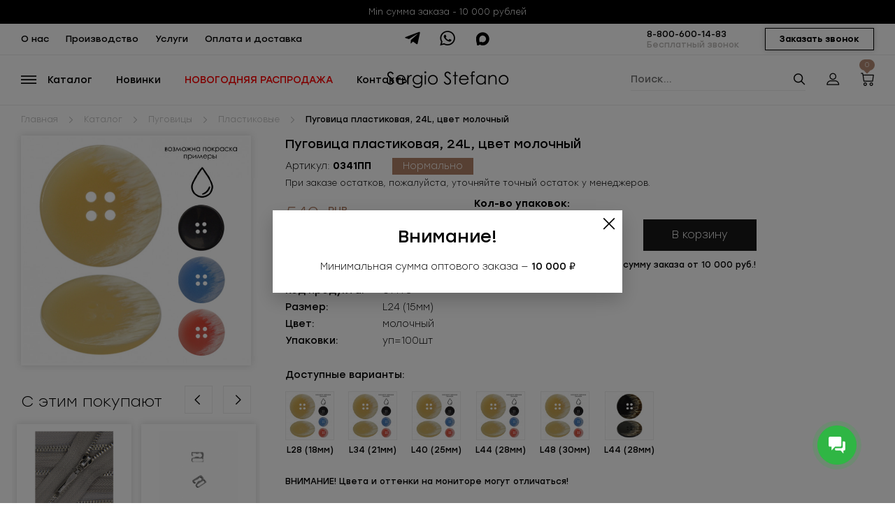

--- FILE ---
content_type: text/html; charset=UTF-8
request_url: https://sergiostefano.ru/catalog/pugovicy/plastikovye/sergio-stefano-0341pp-molochnyy.html
body_size: 25051
content:


<!DOCTYPE html>
<html lang="ru">
<head>
	<title>Пуговица пластиковая, 24L, цвет молочный 0341ПП, L24 (15мм)</title>
	<meta name="description" content="Пластиковая пуговица 0341ПП молочный,L24 (15мм) — лёгкая и прочная фурнитура для одежды. Купить пластиковые пуговицы оптом.">
	<meta name="keywords" content="пластиковые пуговицы, пуговицы из пластика, пуговицы для рубашек и детской одежды, фурнитура оптом пластик">	<meta http-equiv="Content-Type" content="text/html; charset=utf-8">
	<meta name="viewport" content="width=device-width, initial-scale=1.0">
	
						
		
	        <meta property="og:title" content="Пуговица пластиковая, 24L, цвет молочный 0341ПП, L24 (15мм)" />
        <meta property="og:description" content="Пластиковая пуговица 0341ПП молочный,L24 (15мм) — лёгкая и прочная фурнитура для одежды. Купить пластиковые пуговицы оптом." />
        <meta property="og:url" content="https://sergiostefano.ru/catalog/pugovicy/plastikovye/sergio-stefano-0341pp-molochnyy.html" />

					<meta property="og:type" content="og:product" />
																															<meta property="og:image" content="https://sergiostefano.by/tmp/1c/images/ПУГОВИЦЫ/RXlad3BtTHhBRE1maFRPMEVETTFOREFoT0RFd0lXTjFkQT09.jpg" />
														
			
			
			<script type="application/ld+json">
				{
					
					"@context": "http://schema.org/",
					"@type": "Product",
					"name": "Пуговица пластиковая, 24L, цвет молочный",
					"image": "https://sergiostefano.by/tmp/1c/images/ПУГОВИЦЫ/RXlad3BtTHhBRE1maFRPMEVETTFOREFoT0RFd0lXTjFkQT09.jpg",
					"description": "Пластиковая пуговица 0341ПП молочный,L24 (15мм) — лёгкая и прочная фурнитура для одежды. Купить пластиковые пуговицы оптом.",
					
					"brand": {
						
												"@type": "Brand",
						"name": "Sergio Stefano"
						
					},
					"offers": {
						
						"@type": "Offer",
						"priceCurrency": "rub",
						"price": "271",
						"availability": "https://schema.org/InStock",
						"itemCondition": "https://schema.org/NewCondition"
						
					}
				}
			</script>
			
		    	<link rel="stylesheet" type="text/css" media="all" href="/style/style.css">
	<link rel="stylesheet" type="text/css" href="/script/slick-1.8.1/slick.css">
	<link rel="stylesheet" type="text/css" href="/script/slick-1.8.1/slick-theme.css">
	
	
	<link rel="shortcut icon" href="/images/icon.jpg">
	
	<script src="/script/jquery-3.7.1.min.js" ></script>
	<script src="/script/fns.js"></script>
	
	
			
		<script>$.get("/"+"aja"+"x.p"+"hp", {action:"statistic"});</script>
		
		
	
	<meta name="yandex-verification" content="fd20fa9c82d0b4bf" />
<meta name="zen-verification" content="gashpDxWp04Fo5WmLXKBOK2p1vyG81UnAEW6cZGcVp2zJ4vfkk0gTkdyzfHlcKfo" />
<meta name="yandex-verification" content="2a35216a6f21dc9c" />
<meta name="zen-verification" content="8or6XBMDEDHAa9Z26wBxNyv4zMAzLQtropIyQk9llV2ONrSJo0sdfZg142cOk0Lz" />

<!-- Yandex.Metrika counter -->
<script type="text/javascript">
    (function(m,e,t,r,i,k,a){
        m[i]=m[i]||function(){(m[i].a=m[i].a||[]).push(arguments)};
        m[i].l=1*new Date();
        for (var j = 0; j < document.scripts.length; j++) {if (document.scripts[j].src === r) { return; }}
        k=e.createElement(t),a=e.getElementsByTagName(t)[0],k.async=1,k.src=r,a.parentNode.insertBefore(k,a)
    })(window, document,'script','https://mc.yandex.ru/metrika/tag.js?id=33764669', 'ym');

    ym(33764669, 'init', {ssr:true, webvisor:true, clickmap:true, accurateTrackBounce:true, trackLinks:true});
</script>
<noscript><div><img src="https://mc.yandex.ru/watch/33764669" style="position:absolute; left:-9999px;" alt="Yandex.Metrika" /></div></noscript>
<!-- /Yandex.Metrika counter -->




<!-- Google Tag Manager -->
<script>(function(w,d,s,l,i){w[l]=w[l]||[];w[l].push({'gtm.start':
new Date().getTime(),event:'gtm.js'});var f=d.getElementsByTagName(s)[0],
j=d.createElement(s),dl=l!='dataLayer'?'&l='+l:'';j.async=true;j.src=
'https://www.googletagmanager.com/gtm.js?id='+i+dl;f.parentNode.insertBefore(j,f);
})(window,document,'script','dataLayer','GTM-53M553G');</script>
<!-- End Google Tag Manager -->
<noscript><div><img src="https://mc.yandex.ru/watch/33764669" style="position:absolute; left:-9999px;" alt="" /></div></noscript>

<!-- Google Tag Manager (noscript) -->
<noscript><iframe src="https://www.googletagmanager.com/ns.html?id=GTM-53M553G"
height="0" width="0" style="display:none;visibility:hidden"></iframe></noscript>
<!-- End Google Tag Manager (noscript) -->

<!-- calltouch -->
<script>
(function(w,d,n,c){w.CalltouchDataObject=n;w[n]=function(){w[n]["callbacks"].push(arguments)};if(!w[n]["callbacks"]){w[n]["callbacks"]=[]}w[n]["loaded"]=false;if(typeof c!=="object"){c=[c]}w[n]["counters"]=c;for(var i=0;i<c.length;i+=1){p(c[i])}function p(cId){var a=d.getElementsByTagName("script")[0],s=d.createElement("script"),i=function(){a.parentNode.insertBefore(s,a)},m=typeof Array.prototype.find === 'function',n=m?"init-min.js":"init.js";s.async=true;s.src="https://mod.calltouch.ru/"+n+"?id="+cId;if(w.opera=="[object Opera]"){d.addEventListener("DOMContentLoaded",i,false)}else{i()}}})(window,document,"ct","qs0h4t29");
</script>
<!-- calltouch -->
<!-- Top.Mail.Ru counter -->
<script type="text/javascript">
var _tmr = window._tmr || (window._tmr = []);
_tmr.push({id: "3728612", type: "pageView", start: (new Date()).getTime()});
(function (d, w, id) {
  if (d.getElementById(id)) return;
  var ts = d.createElement("script"); ts.type = "text/javascript"; ts.async = true; ts.id = id;
  ts.src = "https://top-fwz1.mail.ru/js/code.js";
  var f = function () {var s = d.getElementsByTagName("script")[0]; s.parentNode.insertBefore(ts, s);};
  if (w.opera == "[object Opera]") { d.addEventListener("DOMContentLoaded", f, false); } else { f(); }
})(document, window, "tmr-code");
</script>
<noscript><div><img src="https://top-fwz1.mail.ru/counter?id=3728612;js=na" style="position:absolute;left:-9999px;" alt="Top.Mail.Ru" /></div></noscript>
<!-- /Top.Mail.Ru counter -->
	
</head>

<body>
	
	
	
			<div class="top_line_box"><div class="karkas">
			<div class="top_line_text">Min сумма заказа - 10 000 рублей</div>
		</div></div>
		
	<div class="top_contact_box"><div class="karkas">
		<div class="top_contact_left_links">
																						<a href="/about/">О нас</a>
																																																																																																																																																																																																																																																																																																																																																																																																																																																																																																																																																																																																																																																																																																																																																																																																																																																																																																																																																																																																																																																																																																																																																																																																																																																																																																																																																																																																																																																																																																																																																			<a href="/proizvodstvo/">Производство</a>
																																																																																																																																																																								<a href="/uslugi1/">Услуги</a>
																					<a href="/oplata-i-dostavka/">Оплата и доставка</a>
																																																																																																																					
		</div>
		<div class="top_contact_zvonok" onclick="iv_modal('zvonok');">Заказать звонок</div>
		<div class="top_contact_block">
			<div class="top_contact_phone">
				<a href="tel:88006001483">8-800-600-14-83</a>
				<div>Бесплатный звонок</div>
			</div>
			
		</div>
		<div class="top_contact_social">
			<a class="telegram" href="https://t.me/sergiostefano_ru"></a>
			<a class="whatsapp" href="https://wa.me/79647724266"></a>
			<a class="max" href="https://max.ru/u/f9LHodD0cOLs-2KQ2f6rx7bK7goKOKv-Xko8H-kmWPvodGaqHv0v6l3l17I"></a>
			
			
			<div class="clear"></div>
		</div>
		<div class="clear"></div>
	</div></div>
	
	<div class="shapka_karkas"><div class="shapka_box">
		<div class="karkas">
			<div class="burger show_menu"></div>
			<div class="menu_links">
				<span class="show_menu">Каталог</span>
																																																																																																																																																																																																																																																																																																																																																																																																																																																																																																																																																																																																																																																																																																																																																																																																																																																																																																																																																																																																																																																																																																																																																																																																																																																																																																																																																																																																																																																																																																																																																																																																																																																																																																																																																																																																																																																																																																																																																																			<a href="/new/">Новинки</a>
																										<a href="/sale/">НОВОГОДНЯЯ РАСПРОДАЖА</a>
																																			<a href="/contact/">Контакты</a>
																																																																																																																																																																																																																																																																																																																																																																														
			</div>
			<a href="/basket/" class="basket"><b><span id="b_price">0</span></b></a>
							<div class="profile" onclick="iv_modal('auth');"></div>
						<div class="search_icon" onclick="$('.search').toggle();"></div>
			<div class="search">
				<form method="post" id="search_form" action="/search/">
				<div></div>
				<div class="search_button" onclick="submit_form('search');" title="Искать"></div>
				<div class="search_input"><input type="text" name="search" value="" placeholder="Поиск..."></div>
				<div class="clear"></div>
				</form>
			</div>
			<a href="/" class="logo"></a>
			<div class="clear"></div>
		</div>
		
		<div class="big_menu"><div class="big_menu_in">
			<div class="big_menu_close" title="Закрыть" onclick="big_menu_close();"></div>
			<div class="big_menu_line"></div>
			<div class="big_menu_left">
																																										<a href="/catalog/pugovicy/" class="big_menu_left_link" data-id="166">Пуговицы</a>
																																																																																			<a href="/catalog/molnii/" class="big_menu_left_link" data-id="163">Молнии</a>
																																																																																																																																																																																																																																																																																																																																																																																																					<a href="/catalog/knopki/" class="big_menu_left_link" data-id="252">Кнопки</a>
																																															<a href="/catalog/metallicheskaya-furnitura/" class="big_menu_left_link" data-id="180">Металлическая фурнитура</a>
																																																																																																																							<a href="/catalog/plastikovaya-furnitura/" class="big_menu_left_link" data-id="172">Пластиковая фурнитура</a>
																																																																	<a href="/catalog/tkani/" class="big_menu_left_link" data-id="272">Ткани</a>
																																																																																																																																<a href="/catalog/nitki/" class="big_menu_left_link" data-id="230">Нитки <span class="big_menu_specceni">СПЕЦЦЕНЫ!</span></a>
																																																																																			<a href="/catalog/lenty-i-tesmy/" class="big_menu_left_link" data-id="161">Ленты и тесьмы</a>
																																																																																																																																																		<a href="/catalog/shnury/" class="big_menu_left_link" data-id="198">Шнуры</a>
																																															<a href="/catalog/rezinka/" class="big_menu_left_link" data-id="200">Резинка</a>
																																																								<a href="/catalog/dekor-dlya-odezhdy/" class="big_menu_left_link" data-id="169">Декор для одежды <span class="big_menu_specceni">СПЕЦЦЕНЫ!</span></a>
																																																																																																																																<a href="/catalog/remni/" class="big_menu_left_link" data-id="175">Ремни</a>
																																																																																												<a href="/catalog/dovyazy-podvyazy-rukava/" class="big_menu_left_link" data-id="298">Довязы (подвязы), рукава</a>
																				<a href="/catalog/kruzhevo/" class="big_menu_left_link" data-id="184">Кружево</a>
																																																																										<a href="/catalog/prochie-tovary/" class="big_menu_left_link" data-id="217">Прочие товары</a>
																																																																																																																																																																																																																																																																																									<a href="/catalog/upakovka-i-markirovka/" class="big_menu_left_link" data-id="289">Упаковка и маркировка</a>
																																																																										<a href="/catalog/nakladki-plechevye-podokatniki-chehly/" class="big_menu_left_link" data-id="335">Накладки плечевые, подокатники, чехлы</a>
																				<a href="/catalog/prokladochnye-materialy/" class="big_menu_left_link" data-id="521">Клеевые материалы</a>
																																																								<a href="/catalog/suvenirnaya-produkciya/" class="big_menu_left_link" data-id="532">Сувенирная продукция</a>
																				<a href="/catalog/furnitura-dlya-nizhnego-belya/" class="big_menu_left_link" data-id="243">Фурнитура для нижнего белья</a>
																																																																																																																																																																																																																																																																																																																																																																																																																																																																																																																																	
			</div>
			
																																	<div class="big_menu_center" id="big_menu_166_center">
						<div class="big_menu_center_nazv">Пуговицы</div>
						<div>
																																																																																				<div class="big_menu_center_link"><a href="/catalog/pugovicy/dzhinsovye/">Джинсовые</a></div>
																																<div class="big_menu_center_link"><a href="/catalog/pugovicy/iz-naturalnyh-materialov/">Из натуральных материалов</a></div>
																																<div class="big_menu_center_link"><a href="/catalog/pugovicy/metallicheskie/">Металлические</a></div>
																																<div class="big_menu_center_link"><a href="/catalog/pugovicy/metallizirovannye/">Металлизированные</a></div>
																																															<div class="big_menu_center_link"><a href="/catalog/pugovicy/plastikovye/">Пластиковые</a></div>
																																																																																																																																																																																																																																																																																																																																																																																																																																																																																																																																																																																																																																																																																																																																																																																																																																																																																																																																																																																																																																																																																																																																																																																																																																																																																																																																																																																																																																																																																																																																																																																																																																																																																																																																																																																																																																																																																																																																																																																																																																																																																																																																																																																																																																																																																																																																																																																																																																																																																																																																																																																																																																																																																																																																																																																																																																																																																																																																																																																																																																																																																																																																																																																																																																																																																																																																																																																																																																																																																																																																																																																																																																																																																																																																																																														
						</div>
					</div>
					
											<div class="big_menu_right" id="big_menu_166_right">
							<div class="big_menu_right_picture"><img src="/tmp/1c/RVRMME5YWXNKMmJ0RVdlaDVHYTZGR2R1OVdidE1TNXFjR2NoTlRBd0lUTXpPQ0ZqZFhRPQ==.jpg" alt="Фото"></div>
							
						</div>
																																																																						<div class="big_menu_center" id="big_menu_163_center">
						<div class="big_menu_center_nazv">Молнии</div>
						<div>
																																																																																																																																																																																																												<div class="big_menu_center_link"><a href="/catalog/molnii/bryuchnye-i-yubochnye-molnii/">Брючные и юбочные молнии</a></div>
																																<div class="big_menu_center_link"><a href="/catalog/molnii/vitye-molnii/">Витые молнии</a></div>
																																																																																																																																									<div class="big_menu_center_link"><a href="/catalog/molnii/komplektuyuschie-dlya-molniy/">Комплектующие для молний</a></div>
																																																																																																																																																								<div class="big_menu_center_link"><a href="/catalog/molnii/metallicheskie-molnii/">Металлические молнии</a></div>
																																																																																																																																																																																																																																																		<div class="big_menu_center_link"><a href="/catalog/molnii/potaynye-molnii/">Потайные молнии</a></div>
																																																																																												<div class="big_menu_center_link"><a href="/catalog/molnii/rulonnye-molnii/">Рулонные молнии</a></div>
																																<div class="big_menu_center_link"><a href="/catalog/molnii/traktornye-molnii/">Тракторные молнии</a></div>
																																																																																																																																																																																																																																																																																																																																																																																																																																																																																																																																																																																																																																																																																																																																																																																																																																																																																																																																																																																																																																																																																																																																																																																																																																																																																																																																																																																																																																																																																																																																																																																																																																																																																																																																																																																																																																																																																																																																																																																																																																																																																																																																																																																																																																																																																																																																																																																																																																																																																																																																																																																																																																																																																																																																																																																																																																																																																																																																																																																																																																																																																																																								
						</div>
					</div>
					
											<div class="big_menu_right" id="big_menu_163_right">
							<div class="big_menu_right_picture"><img src="/tmp/1c/TVRMME5YWXNKMmJ0RVdlaDVHYTZGR2R1OVdidE1TNXFjR2NoTlRBd0lUTXpPQ0ZqZFhRPQ==.jpg" alt="Фото"></div>
							
						</div>
																																																																																																																																																																																																																																																																																																																				<div class="big_menu_center" id="big_menu_252_center">
						<div class="big_menu_center_nazv">Кнопки</div>
						<div>
																																																																																																																																																																																																																																																																																																																																																																																																																																																																																																																																																																																																																																																																																																																																																																																																																																																																		<div class="big_menu_center_link"><a href="/catalog/knopki/magnitnye-knopki/">Магнитные кнопки</a></div>
																																<div class="big_menu_center_link"><a href="/catalog/knopki/probivnye-knopki/">Пробивные кнопки</a></div>
																																<div class="big_menu_center_link"><a href="/catalog/knopki/prishivnye-knopki/">Пришивные кнопки</a></div>
																																																																																																																																																																																																																																																																																																																																																																																																																																																																																																																																																																																																																																																																																																																																																																																																																																																																																																																																																																																																																																																																																																																																																																																																																																																																																																																																																																																																																																																																																																																																																																																																																																																																																																																																																																																																																																																																																																																																																																																																																																																																																																																																																																																																																																																																																																																																																																																																																																																																																																																																																																																																																																																																																																																																																																																																																																																																																																																																																																																																																																													
						</div>
					</div>
					
											<div class="big_menu_right" id="big_menu_252_right">
							<div class="big_menu_right_picture"><img src="/tmp/1c/SVRMME5YWXNKMmJ0RVdlaDVHYTZGR2R1OVdidE1TNXFjR2NoTlRBd0lUTXpPQ0ZqZFhRPQ==.jpg" alt="Фото"></div>
							
						</div>
																																										<div class="big_menu_center" id="big_menu_180_center">
						<div class="big_menu_center_nazv">Металлическая фурнитура</div>
						<div>
																																																																																																																																																																																																																																																																																																																																																																																																																																																																																																																																																																																																																																																																																																																																																																																																																																																																																																																														<div class="big_menu_center_link"><a href="/catalog/metallicheskaya-furnitura/zastezhki-klevanty-kryuchki/">Застежки, клеванты, крючки</a></div>
																																<div class="big_menu_center_link"><a href="/catalog/metallicheskaya-furnitura/kolca-polukolca-ramki-metallicheskie/">Кольца, полукольца , рамки металлические</a></div>
																																<div class="big_menu_center_link"><a href="/catalog/metallicheskaya-furnitura/karabiny/">Карабины</a></div>
																																<div class="big_menu_center_link"><a href="/catalog/metallicheskaya-furnitura/lyuversy-blochki/">Люверсы (блочки)</a></div>
																																<div class="big_menu_center_link"><a href="/catalog/metallicheskaya-furnitura/nakonechniki-i-fiksatory-metallicheskie/">Наконечники и фиксаторы металлические</a></div>
																																<div class="big_menu_center_link"><a href="/catalog/metallicheskaya-furnitura/pryazhki-metallicheskie/">Пряжки металлические</a></div>
																																																														<div class="big_menu_center_link"><a href="/catalog/metallicheskaya-furnitura/holniteny-metallicheskie/">Хольнитены металлические</a></div>
																																<div class="big_menu_center_link"><a href="/catalog/metallicheskaya-furnitura/cepochka-dlya-veshalki/">Цепочка для вешалки</a></div>
																																<div class="big_menu_center_link"><a href="/catalog/metallicheskaya-furnitura/furnitura-dlya-kupalnikov/">Фурнитура для купальников</a></div>
																																																																																																																																																																																																																																																																																																																																																																																																																																																																																																																																																																																																																																																																																																																																																																																																																																																																																																																																																																																																																																																																																																																																																																																																																																																																																																																																																																																																																																																																																																																																																																																																																																																																																																																																																																																																																																																																																																																																																																																																																																																																																																																																																																																																																																																																																																																																																																																																																																																																																																																																																																																																																																																																																																																																																																																																																																																									
						</div>
					</div>
					
											<div class="big_menu_right" id="big_menu_180_right">
							<div class="big_menu_right_picture"><img src="/tmp/1c/TDBOWFlzSjJidEVXZWg1R2E2RkdkdTlXYlRZdWFuQm5JVFV3TUNFek16Z2hZM1Yw.jpg" alt="Фото"></div>
							
						</div>
																																																																																																		<div class="big_menu_center" id="big_menu_172_center">
						<div class="big_menu_center_nazv">Пластиковая фурнитура</div>
						<div>
																																																																																																																																																																																																																																																																																																																																																																																																																																																																																																																																																																																																																																																																																																																																																																																																																																																																																																																																																																																																																																																																																																																		<div class="big_menu_center_link"><a href="/catalog/plastikovaya-furnitura/kolca-polukolca-ramki-plastikovye/">Кольца, полукольца, рамки пластиковые</a></div>
																																<div class="big_menu_center_link"><a href="/catalog/plastikovaya-furnitura/nakonechniki-i-fiksatory-plastikovye/">Наконечники и фиксаторы пластиковые</a></div>
																																																														<div class="big_menu_center_link"><a href="/catalog/plastikovaya-furnitura/holniteny-plastikovye/">Хольнитены  пластиковые</a></div>
																																																																																																																																																																																																																																																																																																																																																																																																																																																																																																																																																																																																																																																																																																																																																																																																																																																																																																																																																																																																																																																																																																																																																																																																																																																																																																																																																																																																																																																																																																																																																																																																																																																																																																																																																																																																																																																																																																																																																																																																																																																																																																																																																																																																																																																																																																																																																																																																																																																																																																																																																																																																																																																																																																																																																															
						</div>
					</div>
					
											<div class="big_menu_right" id="big_menu_172_right">
							<div class="big_menu_right_picture"><img src="/tmp/1c/TDBOWFlzSjJidEVXZWg1R2E2RkdkdTlXYlRVdWFuQm5JVFV3TUNFek16Z2hZM1Yw.jpg" alt="Фото"></div>
							
						</div>
																																																								<div class="big_menu_center" id="big_menu_272_center">
						<div class="big_menu_center_nazv">Ткани</div>
						<div>
																																																																																																																																																																																																																																																																																																																																																																																																																																																																																																																																																																																																																																																																																																																																																																																																																																																																																																																																																																																																																																																																																																																																																																																																												<div class="big_menu_center_link"><a href="/catalog/tkani/osnovnye-tkani/">Основные ткани</a></div>
																																																														<div class="big_menu_center_link"><a href="/catalog/tkani/podkladochnye-tkani/">Подкладочные ткани</a></div>
																																																																																																																																																																																																																																																																																																																																																																																																																																																																																																																																																																																																																																																																																																																																																																																																																																																																																																																																																																																																																																																																																																																																																																																																																																																																																																																																																																																																																																																																																																																																																																																																																																																																																																																																																																																																																																																																																																																																																																																																																																																																																																																																																																																																																																																																																																																																																																																																																																																																																																																																																																																																																																																																																				
						</div>
					</div>
					
											<div class="big_menu_right" id="big_menu_272_right">
							<div class="big_menu_right_picture"><img src="/tmp/1c/VVRJbjVHY3VrbWJodEdkd01DRXpNemdoWTNWMA==.png" alt="Фото"></div>
							
						</div>
																																																																																																									<div class="big_menu_center" id="big_menu_230_center">
						<div class="big_menu_center_nazv">Нитки</div>
						<div>
																																																																																																																																																																																																																																																																																																																																																																																																																																																																																																																																																																																																																																																																																																																																																																																																																																																																																																																																																																																																																																																																																																																																																																																																																																																																																																																																																																																																															<div class="big_menu_center_link"><a href="/catalog/nitki/vyshivalnye-nitki/">Вышивальные нитки</a></div>
																																															<div class="big_menu_center_link"><a href="/catalog/nitki/shveynye-nitki-pe-100/">Швейные нитки пэ 100%</a></div>
																																																														<div class="big_menu_center_link"><a href="/catalog/nitki/dzhinsovye-nitki/">Джинсовые нитки</a></div>
																																<div class="big_menu_center_link"><a href="/catalog/nitki/teksturirovannye/">Текстурированные</a></div>
																																																																																																																																																																																																																																																																																																																																																																																																																																																																																																																																																																																																																																																																																																																																																																																																																																																																																																																																																																																																																																																																																																																																																																																																																																																																																																																																																																																																																																																																																																																																																																																																																																																																																																																																																																																																																																																																																																																																																																																																																																																																																																																																																																																																																																																																																																																																																																																																																																				
						</div>
					</div>
					
											<div class="big_menu_right" id="big_menu_230_right">
							<div class="big_menu_right_picture"><img src="/tmp/1c/VVRJbjVHY3VrMmEwbG1id01DRXpNemdoWTNWMA==.png" alt="Фото"></div>
							
						</div>
																																																																						<div class="big_menu_center" id="big_menu_161_center">
						<div class="big_menu_center_nazv">Ленты и тесьмы</div>
						<div>
																																																																																																																																																																																																																																																																																																																																																																																																																																																																																																																																																																																																																																																																																																																																																																																																																																																																																																																																																																																																																																																																																																																																																																																																																																																																																																																																																																																																																																																																																																																																							<div class="big_menu_center_link"><a href="/catalog/lenty-i-tesmy/atlasnye-lenty/">Атласные ленты</a></div>
																																<div class="big_menu_center_link"><a href="/catalog/lenty-i-tesmy/barhatnye-lenty/">Бархатные ленты</a></div>
																																<div class="big_menu_center_link"><a href="/catalog/lenty-i-tesmy/dekorativnye-i-otdelochnye-tesmy/">Декоративные и отделочные тесьмы</a></div>
																																															<div class="big_menu_center_link"><a href="/catalog/lenty-i-tesmy/perya/">Перья</a></div>
																																<div class="big_menu_center_link"><a href="/catalog/lenty-i-tesmy/repsovye-lenty/">Репсовые ленты</a></div>
																																															<div class="big_menu_center_link"><a href="/catalog/lenty-i-tesmy/tehnicheskie-lenty-i-tesmy/">Технические ленты и тесьмы</a></div>
																																																																																																																																																																																																																																																																																																																																																																																																																																																																																																																																																																																																																																																																																																																																																																																																																																																																																																																																																																																																																																																																																																																																																																																																																																																																																																																																																																																																																																																																																																																																																																																																																																																																																																																																																																																																																																																																																																																																																																																																																																																																																																																																																																																																																																																																																													
						</div>
					</div>
					
											<div class="big_menu_right" id="big_menu_161_right">
							<div class="big_menu_right_picture"><img src="/tmp/statii/YXVrWGJ6VkdkdGtXTDVGRGR1VkdibkJuSVRVd01DRXpNemdoWTNWMA==.jpg" alt="Фото"></div>
							
						</div>
																																																																																																																							<div class="big_menu_center" id="big_menu_198_center">
						<div class="big_menu_center_nazv">Шнуры</div>
						<div>
																																																																																																																																																																																																																																																																																																																																																																																																																																																																																																																																																																																																																																																																																																																																																																																																																																																																																																																																																																																																																																																																																																																																																																																																																																																																																																																																																																																																																																																																																																																																																																																																																																																																																																																																																																																							<div class="big_menu_center_link"><a href="/catalog/shnury/kruglye-shnury/">Круглые шнуры</a></div>
																																<div class="big_menu_center_link"><a href="/catalog/shnury/ploskie-shnury/">Плоские шнуры</a></div>
																																																																																																																																																																																																																																																																																																																																																																																																																																																																																																																																																																																																																																																																																																																																																																																																																																																																																																																																																																																																																																																																																																																																																																																																																																																																																																																																																																																																																																																																																																																																																																																																																																																																																																																																																																																																																																																																																																																																																																																																																																																																																																																																							
						</div>
					</div>
					
											<div class="big_menu_right" id="big_menu_198_right">
							<div class="big_menu_right_picture"><img src="/tmp/1c/WTNGak01OW1abEpuYnlWWGR4UVRaMnBtZDRsWGRxdG1ZcUpuZDNOVE13RW5acVJIZFRKeWVIUnRlSGx0TW5KMmVYWm9jMkpoTG1wd1p5RTFNREFoTXpNNElXTjFkQT09.jpg" alt="Фото"></div>
							
						</div>
																																										<div class="big_menu_center" id="big_menu_200_center">
						<div class="big_menu_center_nazv">Резинка</div>
						<div>
																																																																																																																																																																																																																																																																																																																																																																																																																																																																																																																																																																																																																																																																																																																																																																																																																																																																																																																																																																																																																																																																																																																																																																																																																																																																																																																																																																																																																																																																																																																																																																																																																																																																																																																																																																																																																																				<div class="big_menu_center_link"><a href="/catalog/rezinka/vyazanaya-i-tkanaya-rezinka/">Вязаная и тканая резинка</a></div>
																																<div class="big_menu_center_link"><a href="/catalog/rezinka/dekorativnaya-rezinka/">Декоративная резинка</a></div>
																																<div class="big_menu_center_link"><a href="/catalog/rezinka/shlyapnaya-rezinka/">Шляпная резинка</a></div>
																																<div class="big_menu_center_link"><a href="/catalog/rezinka/prochie/">Прочие</a></div>
																																																																																																																																																																																																																																																																																																																																																																																																																																																																																																																																																																																																																																																																																																																																																																																																																																																																																																																																																																																																																																																																																																																																																																																																																																																																																																																																																																																																																																																																																																																																																																																																																																																																																																																																																																																																																																																																																																																																																																																																																																																												
						</div>
					</div>
					
											<div class="big_menu_right" id="big_menu_200_right">
							<div class="big_menu_right_picture"><img src="/tmp/statii/SW5CbmF1RTJhdUZUYTZWbWNUVXdNQ0V6TXpnaFkzVjA=.jpg" alt="Фото"></div>
							
						</div>
																																																	<div class="big_menu_center" id="big_menu_169_center">
						<div class="big_menu_center_nazv">Декор для одежды</div>
						<div>
																																																																																																																																																																																																																																																																																																																																																																																																																																																																																																																																																																																																																																																																																																																																																																																																																																																																																																																																																																																																																																																																																																																																																																																																																																																																																																																																																																																																																																																																																																																																																																																																																																																																																																																																																																																																																																																																																																															<div class="big_menu_center_link"><a href="/catalog/dekor-dlya-odezhdy/applikacii/">Аппликации</a></div>
																																<div class="big_menu_center_link"><a href="/catalog/dekor-dlya-odezhdy/broshi/">Броши</a></div>
																																<div class="big_menu_center_link"><a href="/catalog/dekor-dlya-odezhdy/busy-ozherelya-kulony/">Бусы, ожерелья, кулоны</a></div>
																																<div class="big_menu_center_link"><a href="/catalog/dekor-dlya-odezhdy/businy-zhemchug-biser/">Бусины, жемчуг, бисер</a></div>
																																<div class="big_menu_center_link"><a href="/catalog/dekor-dlya-odezhdy/vorotniki-vstavki-gorloviny/">Воротники, вставки, горловины</a></div>
																																<div class="big_menu_center_link"><a href="/catalog/dekor-dlya-odezhdy/protyazhki/">Протяжки</a></div>
																																<div class="big_menu_center_link"><a href="/catalog/dekor-dlya-odezhdy/payetki/">Пайетки</a></div>
																																<div class="big_menu_center_link"><a href="/catalog/dekor-dlya-odezhdy/strazy/">Стразы</a></div>
																																																														<div class="big_menu_center_link"><a href="/catalog/dekor-dlya-odezhdy/ukrasheniya-prishivnye/">Украшения пришивные</a></div>
																																<div class="big_menu_center_link"><a href="/catalog/dekor-dlya-odezhdy/cepi-i-lenty-dekorativnye/">Цепи и ленты декоративные</a></div>
																																																																																																																																																																																																																																																																																																																																																																																																																																																																																																																																																																																																																																																																																																																																																																																																																																																																																																																																																																																																																																																																																																																																																																																																																																																																																																																																																																																																																																																																																																																																																																																																																																																																																																																																																																																																																																																									
						</div>
					</div>
					
											<div class="big_menu_right" id="big_menu_169_right">
							<div class="big_menu_right_picture"><img src="/tmp/1c/TDVSR2E2VkdadjFTWTV4R1p0STNiclZHWm5CdVp5RTFNREFoTXpNNElXTjFkQT09.png" alt="Фото"></div>
							
						</div>
																																																																																																									<div class="big_menu_center" id="big_menu_175_center">
						<div class="big_menu_center_nazv">Ремни</div>
						<div>
																																																																																																																																																																																																																																																																																																																																																																																																																																																																																																																																																																																																																																																																																																																																																																																																																																																																																																																																																																																																																																																																																																																																																																																																																																																																																																																																																																																																																																																																																																																																																																																																																																																																																																																																																																																																																																																																																																																																																																																																																																																																																																																		<div class="big_menu_center_link"><a href="/catalog/remni/gotovye-remni/">Готовые ремни</a></div>
																																																																																																											<div class="big_menu_center_link"><a href="/catalog/remni/polotna-k-remnyam/">Полотна к ремням</a></div>
																																<div class="big_menu_center_link"><a href="/catalog/remni/pryazhki-k-remnyam/">Пряжки к ремням</a></div>
																																																																																																																																																																																																																																																																																																																																																																																																																																																																																																																																																																																																																																																																																																																																																																																																																																																																																																																																																																																																																																																																																																																																																																																																																																																																																																																																																																																																																																																																																																																																																																																																																																																																																																																		
						</div>
					</div>
					
											<div class="big_menu_right" id="big_menu_175_right">
							<div class="big_menu_right_picture"><img src="/tmp/statii/TTFFeVp3cG1McDVXYnhVbWNEQWhNek00SVdOMWRBPT0=.jpg" alt="Фото"></div>
							
						</div>
																																																																													<div class="big_menu_center" id="big_menu_298_center">
						<div class="big_menu_center_nazv">Довязы (подвязы), рукава</div>
						<div>
																																																																																																																																																																																																																																																																																																																																																																																																																																																																																																																																																																																																																																																																																																																																																																																																																																																																																																																																																																																																																																																																																																																																																																																																																																																																																																																																																																																																																																																																																																																																																																																																																																																																																																																																																																																																																																																																																																																																																																																																																																																																																																																																																																																																																																																																																																																																																																																																																																																																																																																																																																																																																																																																																																																																																																																																																																																																																																																																																																																																																																																																																																																																																																																																																																																																																																																																																																																																																																																																																																																																																																																																																																																																																																																																																																																																																																																																																																																												
						</div>
					</div>
					
											<div class="big_menu_right" id="big_menu_298_right">
							<div class="big_menu_right_picture"><img src="/tmp/1c/TmhjbWJ3NVNlNkZXZTI5R1pUQXdJVE16T0NGamRYUT0=.png" alt="Фото"></div>
							
						</div>
																					<div class="big_menu_center" id="big_menu_184_center">
						<div class="big_menu_center_nazv">Кружево</div>
						<div>
																																																																																																																																																																																																																																																																																																																																																																																																																																																																																																																																																																																																																																																																																																																																																																																																																																																																																																																																																																																																																																																																																																																																																																																																																																																																																																																																																																																																																																																																																																																																																																																																																																																																																																																																																																																																																																																																																																																																																																																																																																																																																																																																																																																																																																																																								<div class="big_menu_center_link"><a href="/catalog/kruzhevo/uzkoe-do-5sm/">Узкое (до 5см)</a></div>
																																<div class="big_menu_center_link"><a href="/catalog/kruzhevo/francuzskoe/">Французское</a></div>
																																															<div class="big_menu_center_link"><a href="/catalog/kruzhevo/shirokoe-bolee-5sm/">Широкое (более 5см)</a></div>
																																															<div class="big_menu_center_link"><a href="/catalog/kruzhevo/hlopkovoe/">Хлопковое</a></div>
																																																																																																																																																																																																																																																																																																																																																																																																																																																																																																																																																																																																																																																																																																																																																																																																																																																																																																																																																																																																																																																																																																																																																																																																																																																																																																																																																																																																																																																																																																																																																																																										
						</div>
					</div>
					
											<div class="big_menu_right" id="big_menu_184_right">
							<div class="big_menu_right_picture"><img src="/tmp/statii/RXlad3BtTHY5bWRsaG1leVYzYTFNREFoTXpNNElXTjFkQT09.jpg" alt="Фото"></div>
							
						</div>
																																																															<div class="big_menu_center" id="big_menu_217_center">
						<div class="big_menu_center_nazv">Прочие товары</div>
						<div>
																																																																																																																																																																																																																																																																																																																																																																																																																																																																																																																																																																																																																																																																																																																																																																																																																																																																																																																																																																																																																																																																																																																																																																																																																																																																																																																																																																																																																																																																																																																																																																																																																																																																																																																																																																																																																																																																																																																																																																																																																																																																																																																																																																																																																																																																																																																																																																																																															<div class="big_menu_center_link"><a href="/catalog/prochie-tovary/vspomogatelnye-materialy/">Вспомогательные материалы</a></div>
																																																																																																																																																																																						<div class="big_menu_center_link"><a href="/catalog/prochie-tovary/oborudovanie-matricy-i-pressy/">Оборудование: матрицы и прессы</a></div>
																																																																																																																																																								<div class="big_menu_center_link"><a href="/catalog/prochie-tovary/pod-obtyazhku/">Обтяжка</a></div>
																																																																													<div class="big_menu_center_link"><a href="/catalog/prochie-tovary/pod-obtyazhku/">Под обтяжку</a></div>
																																																																																																																																																																																																																																																																																																																																																																																																																																																																																																																																																																																																																																																																																																																																																																																																																																																																																																																																																																																																																																																																																																																																																						
						</div>
					</div>
					
											<div class="big_menu_right" id="big_menu_217_right">
							<div class="big_menu_right_picture"><img src="/tmp/statii/VVRJbkJuYXVNM2NsSkhjd01DRXpNemdoWTNWMA==.jpg" alt="Фото"></div>
							
						</div>
																																																																																																																																																																																																																																<div class="big_menu_center" id="big_menu_289_center">
						<div class="big_menu_center_nazv">Упаковка и маркировка</div>
						<div>
																																																																																																																																																																																																																																																																																																																																																																																																																																																																																																																																																																																																																																																																																																																																																																																																																																																																																																																																																																																																																																																																																																																																																																																																																																																																																																																																																																																																																																																																																																																																																																																																																																																																																																																																																																																																																																																																																																																																																																																																																																																																																																																																																																																																																																																																																																																																																																																																																																																																																																																																																																																																																																																																																																																																																																																																																																																			<div class="big_menu_center_link"><a href="/catalog/upakovka-i-markirovka/pakety-upakovochnye/">Пакеты упаковочные</a></div>
																																															<div class="big_menu_center_link"><a href="/catalog/upakovka-i-markirovka/pakety-s-zamkom-zip-lock/">Пакеты с замком zip lock</a></div>
																																															<div class="big_menu_center_link"><a href="/catalog/upakovka-i-markirovka/ukazateli-razmera/">Указатели размера</a></div>
																																<div class="big_menu_center_link"><a href="/catalog/upakovka-i-markirovka/yarlykoderzhateli-i-etiketki/">Ярлыкодержатели и этикетки</a></div>
																																																																																																																																																																																																																																																																																																																																																																																																																																																																																																																																																																																																																																																																																																																																																																																																																																																																																																																																																																																																															
						</div>
					</div>
					
											<div class="big_menu_right" id="big_menu_289_right">
							<div class="big_menu_right_picture"><img src="/tmp/statii/TTFFeVp3cG1MNVJYWnJGR2NEQWhNek00SVdOMWRBPT0=.jpg" alt="Фото"></div>
							
						</div>
																																																															<div class="big_menu_center" id="big_menu_335_center">
						<div class="big_menu_center_nazv">Накладки плечевые, подокатники, чехлы</div>
						<div>
																																																																																																																																																																																																																																																																																																																																																																																																																																																																																																																																																																																																																																																																																																																																																																																																																																																																																																																																																																																																																																																																																																																																																																																																																																																																																																																																																																																																																																																																																																																																																																																																																																																																																																																																																																																																																																																																																																																																																																																																																																																																																																																																																																																																																																																																																																																																																																																																																																																																																																																																																																																																																																																																																																																																																																																																																																																																																																																																																																																																																																																																																																																																																																																																																																																																																																																																																																																																																																																																																																																																																																																																																																																																																																																																																																																																																																																																																																																												
						</div>
					</div>
					
											<div class="big_menu_right" id="big_menu_335_right">
							<div class="big_menu_right_picture"><img src="/tmp/statii/TTFFeVp3cG1McGgyWWx4R2NEQWhNek00SVdOMWRBPT0=.jpg" alt="Фото"></div>
							
						</div>
																					<div class="big_menu_center" id="big_menu_521_center">
						<div class="big_menu_center_nazv">Клеевые материалы</div>
						<div>
																																																																																																																																																																																																																																																																																																																																																																																																																																																																																																																																																																																																																																																																																																																																																																																																																																																																																																																																																																																																																																																																																																																																																																																																																																																																																																																																																																																																																																																																																																																																																																																																																																																																																																																																																																																																																																																																																																																																																																																																																																																																																																																																																																																																																																																																																																																																																																																																																																																																																																																																																																																																																																																																																																																																																																																																																																																																																																																																																																											<div class="big_menu_center_link"><a href="/catalog/prokladochnye-materialy/dublerin/">Дублерин</a></div>
																																<div class="big_menu_center_link"><a href="/catalog/prokladochnye-materialy/flizelin/">Флизелин</a></div>
																																<div class="big_menu_center_link"><a href="/catalog/prokladochnye-materialy/lenty-flizelinovye/">Ленты флизелиновые</a></div>
																																<div class="big_menu_center_link"><a href="/catalog/prokladochnye-materialy/pautinka/">Паутинка</a></div>
																																																																																																																																																																																																																																																																																																																																																																																																																																																																																																																																																																																																																																																																																																																																																																																																																																																																																																																					
						</div>
					</div>
					
											<div class="big_menu_right" id="big_menu_521_right">
							<div class="big_menu_right_picture"><img src="/tmp/1c/TDBOWFlzSjJidEVXZWg1R2E2RkdkdTlXYlRRdWFuQm5JVFV3TUNFek16Z2hZM1Yw.jpg" alt="Фото"></div>
							
						</div>
																																																	<div class="big_menu_center" id="big_menu_532_center">
						<div class="big_menu_center_nazv">Сувенирная продукция</div>
						<div>
																																																																																																																																																																																																																																																																																																																																																																																																																																																																																																																																																																																																																																																																																																																																																																																																																																																																																																																																																																																																																																																																																																																																																																																																																																																																																																																																																																																																																																																																																																																																																																																																																																																																																																																																																																																																																																																																																																																																																																																																																																																																																																																																																																																																																																																																																																																																																																																																																																																																																																																																																																																																																																																																																																																																																																																																																																																																																																																																																																																																																																																																																																																																																																																																																																																																																																																																																																																																																																																																																																																																																																																																																																																																																																																																																																																																																																																																																																																												
						</div>
					</div>
					
											<div class="big_menu_right" id="big_menu_532_right">
							<div class="big_menu_right_picture"><img src="/tmp/statii/SW5CbmF1a25jcDVXWjJWM2NUVXdNQ0V6TXpnaFkzVjA=.jpg" alt="Фото"></div>
							
						</div>
																					<div class="big_menu_center" id="big_menu_243_center">
						<div class="big_menu_center_nazv">Фурнитура для нижнего белья</div>
						<div>
																																																																																																																																																																																																																																																																																																																																																																																																																																																																																																																																																																																																																																																																																																																																																																																																																																																																																																																																																																																																																																																																																																																																																																																																																																																																																																																																																																																																																																																																																																																																																																																																																																																																																																																																																																																																																																																																																																																																																																																																																																																																																																																																																																																																																																																																																																																																																																																																																																																																																																																																																																																																																																																																																																																																																																																																																																																																																																																																																																																																																																																																					<div class="big_menu_center_link"><a href="/catalog/furnitura-dlya-nizhnego-belya/kolca-pryazhki-regulyatory-dlya-nizhnego-belya/">Кольца, пряжки-регуляторы для нижнего белья</a></div>
																																<div class="big_menu_center_link"><a href="/catalog/furnitura-dlya-nizhnego-belya/zastezhki-dlya-nizhnego-belya/">Застежки для нижнего белья</a></div>
																																																																																																																																																																							<div class="big_menu_center_link"><a href="/catalog/furnitura-dlya-nizhnego-belya/bretelnye-tonnelnye-elastichnye-lenty-i-tesmy/">Бретельные, тоннельные, эластичные ленты и тесьмы</a></div>
																																																																																																																																																																																																																																																																																																																																																																																																																																																																																																																																																																																																																																																																																																			
						</div>
					</div>
					
											<div class="big_menu_right" id="big_menu_243_right">
							<div class="big_menu_right_picture"><img src="/tmp/1c/WnVCbkxseFdaaTFTWmw1R2E2bG1ieUUxTURBaE16TTRJV04xZEE9PQ==.png" alt="Фото"></div>
							
						</div>
																																																																																																																																																																																																																																																																																																																																																																																																																				
			<div class="clear"></div>
		</div></div>
	</div></div>
	
		<script type="application/ld+json">
	{
	"@context": "https://schema.org",
	"@type": "Product",
	"name": "Пуговица пластиковая, 24L, цвет молочный",
	"image": [
		"https://sergiostefano.ru/tmp/1c/images/ПУГОВИЦЫ/TmhBRE0yRXlad3BtTHhBRE1maFRPMEVETWpBd0lYSmxaSFZqWlY5M2FHbDBaUT09.jpg"
	],
	"description": "",
	"sku": "0341ПП",
	"brand": {
		"@type": "Brand",
		"name": "Sergio Stefano"
	},
	"offers": {
		"@type": "Offer",
		"url": "https://sergiostefano.ru/catalog/pugovicy/plastikovye/sergio-stefano-0341pp-molochnyy.html",
		"priceCurrency": "RUB",
		"price": "5.42",
		"availability": "https://schema.org/InStock",
		"itemCondition": "https://schema.org/NewCondition"
	}
	}
	</script>
	
	<script src="/script/cloudzoom.js"></script>
	<link rel="stylesheet" type="text/css" media="all" href="/style/cloudzoom.css">
	
	<div class="hleb_block"><div class="karkas">
		
 
	<div class="box">
		<div class="breadcrumb_box" itemscope itemtype="https://schema.org/BreadcrumbList">
			<a href="/" class="breadcrumb_item">Главная</a>
																																											<i>/</i>
													<span itemscope itemprop="itemListElement" itemtype="https://schema.org/ListItem">
								<a itemprop="item" href="/catalog/" class="hleb_link"><span itemprop="name">Каталог</span></a>
								<meta itemprop="position" content="1">
							</span>
																																	<i>/</i>
													<span itemscope itemprop="itemListElement" itemtype="https://schema.org/ListItem">
								<a itemprop="item" href="/catalog/pugovicy/" class="hleb_link"><span itemprop="name">Пуговицы</span></a>
								<meta itemprop="position" content="2">
							</span>
																																																																														<i>/</i>
													<span itemscope itemprop="itemListElement" itemtype="https://schema.org/ListItem">
								<a itemprop="item" href="/catalog/pugovicy/plastikovye/" class="hleb_link"><span itemprop="name">Пластиковые</span></a>
								<meta itemprop="position" content="3">
							</span>
																																																																																																																																																																																																																																																																																																																																																																																																																																																																																																																																																																																																																																																																																																																																																																																																																																																																																																																																																																																																																																																																																																																																																																																																																																																																																																																																																																																																																																																																																																																																																																																																																																																																																																																																																																																																																																																																																																																																																																																																																																																																																																																																																																																																																																																																															
				
									<i>/</i>
					<b>Пуговица пластиковая, 24L, цвет молочный</b>
									</div>
	</div>























 


  


 
























	</div></div>
	
	<div class="product"><div class="karkas"><div class="box">
		<div class="product_page_title_mob">









   
    <div class="big_title"><h1>Пуговица пластиковая, 24L, цвет молочный</h1></div>                














 


  


 























</div>
		
		<div class="product_page_box">
			<div class="product_page_left ">
									<div class="product_page_image"><img class="cloudzoom" src="/tmp/1c/images/ПУГОВИЦЫ/TmhBRE0yRXlad3BtTHhBRE1maFRPMEVETWpBd0lYSmxaSFZqWlY5M2FHbDBaUT09.jpg" data-cloudzoom="zoomImage: '/tmp/1c/images/ПУГОВИЦЫ/T2hBRE01RXlad3BtTHhBRE1maFRPMEVETVRBd0lYSmxaSFZqWlY5M2FHbDBaUT09.jpg', zoomPosition:'inside', zoomOffsetX:0" alt="Пуговица пластиковая, 24L, цвет молочный"></div>
					
					<script>
						w = $(window).width();
						if (w > 1010) CloudZoom.quickStart();
					</script>
								
															<div class="scroll_box"><div class="scroll_block">
							<div class="scroll_title">С этим покупают</div>
							<div>
								<div class="iv_list" id="list-with-list">
																			<div class="iv_item">





















 
	<div class="product_item">
						<div class="product_item_pic">
						<a href="/catalog/molnii/metallicheskie-molnii/3-tip/sergio-stefano-mm3t5071-310-seryynikel-1.html" class="product_item_image"><img src="/tmp/1c/images/МОЛНИИ/TmhBVE4xRXladUJuTHhBRE1mRlROMU1qTVRVd0lYSmxaSFZqWlY5M2FHbDBaUT09.png" alt="Молния металлическая разъемная 3Т ММ3Т5071"></a>
		</div>
		<div class="product_item_info">
			<div class="product_item_articul">ММ3Т5071</div>
			<div class="product_item_category">
				
				<a href="/catalog/molnii/metallicheskie-molnii/3-tip/sergio-stefano-mm3t5071-310-seryynikel-1.html">Молния металлическая разъемная 3Т</a>
			</div>
							<div class="availability_mess">
					Под заказ
				</div>
						
		</div>
	</div>


 


  


 























</div>
																			<div class="iv_item">





















 
	<div class="product_item">
						<div class="product_item_pic">
						<a href="/catalog/furnitura-dlya-nizhnego-belya/zastezhki-dlya-nizhnego-belya/sergio-stefano-908km-serebro.html" class="product_item_image"><img src="/tmp/1c/images/ФУРНИТУРА ДЛЯ НИЖНЕГО БЕЛЬЯ/TmhBVE4xRXladUJuTHhBRE1mVmpNeUlqTVRVd0lYSmxaSFZqWlY5M2FHbDBaUT09.png" alt="Крючок металл для нижнего белья 908КМ"></a>
		</div>
		<div class="product_item_info">
			<div class="product_item_articul">908КМ</div>
			<div class="product_item_category">
				
				<a href="/catalog/furnitura-dlya-nizhnego-belya/zastezhki-dlya-nizhnego-belya/sergio-stefano-908km-serebro.html">Крючок металл для нижнего белья</a>
			</div>
												<div class="product_item_price ">
						<!--Цена до скидки-->
												<span class="price ">3.57</span>
						<span class="product_item_symbol ">RUB</span> за шт.					</div>
						<div class="product_item_price mini"><span class="price">1785</span><span class="product_item_symbol">RUB</span> за уп.						</div>
										
		</div>
	</div>


 


  


 























</div>
																			<div class="iv_item">





















 
	<div class="product_item">
							<div class="product_item_label">
				-50%
			</div>
				<div class="product_item_pic">
						<a href="/catalog/pugovicy/plastikovye/pod-pokrasku/sergio-stefano-0173pp-belyy-1.html" class="product_item_image"><img src="/tmp/1c/images/ПУГОВИЦЫ/TmhBVE4xRXlad3BtTHhBRE1mWlRONEFETVRVd0lYSmxaSFZqWlY5M2FHbDBaUT09.jpg" alt="Пуговица пластиковая 0173ПП"></a>
		</div>
		<div class="product_item_info">
			<div class="product_item_articul">0173ПП</div>
			<div class="product_item_category">
				
				<a href="/catalog/pugovicy/plastikovye/pod-pokrasku/sergio-stefano-0173pp-belyy-1.html">Пуговица пластиковая</a>
			</div>
												<div class="product_item_price  red_price">
						<!--Цена до скидки-->
													<span class="price_do">3399.84</span>
												<span class="price  red_price">1700.64</span><span class="product_item_symbol  red_price">RUB</span> за уп.</div>
					<div class="product_item_price mini">&nbsp;</div>
										
		</div>
	</div>


 


  


 























</div>
									
								</div>
							</div>
						</div></div>
													
				<script>
					
					jQuery(document).ready(function($){
						jQuery(window).scroll(function() {
							iv_floating_block({block: '.product_page_left', out_box: '.product_page_box', external_fix_box:'.shapka_box'});
						});
						
						iv_floating_block({block: '.product_page_left', out_box: '.product_page_box', external_fix_box:'.shapka_box'});
					});
					
				</script>
			</div>
			<div class="product_page_right ">
									<div class="product_page_title">Пуговица пластиковая, 24L, цвет молочный</div>
					<div class="product_page_articul">
						<div class="product_page_articul_nazv">Артикул: <b>0341ПП</b></div>
						<div class="product_page_articul_store">Нормально</div>						<div class="clear"></div>
					</div>
                    <p style="font-size: 12px;">При заказе остатков, пожалуйста, уточняйте точный остаток у менеджеров.</p>					<div class="product_page_pp">
					
													<div class="product_page_pp_left">
								<!--Цена до скидки шт -->
																	<div class="product_page_price_do">
										<span class="product_page_price_do_price">542 </span><span class="product_page_symbol">rub</span> за уп.									</div>
								
																	<div class="product_page_price  red_price"><span class="price">271</span><span class="product_page_symbol">rub</span> за уп.</div>
															</div>
							<div class="product_page_pp_right">
																	<div class="product_page_order_nazv">Кол-во упаковок:</div>
									<div class="product_page_order_box">
										<div class="product_page_order_pole">
																						<div class="minus" onclick="product_check_one('1270_no', 'minus')"></div>
											<div class="input"><input type="text" class="int_val" id="iv_filter_1270_no" data-default="1" value="1"></div>
											<div class="plus" onclick="product_check_one('1270_no', 'plus')"></div>
										</div>
										<div class="product_page_order_button"><div class="form_button" onclick="pre_add_to_basket(1270, '271', 'no');">В корзину</div></div>
										<div class="product_page_order_text">Продажа от 1 упак. и на общую сумму заказа от 10 000 руб.!</div>										<div class="clear"></div>
									</div>
															</div>
							<div class="clear"></div>
											</div>
					
											<div class="product_page_options options">
							<div class="product_page_info">
																   <div class="product_page_options_row">
										<span class="product_page_options_td">Код продукта:</span>
										<span class="product_page_options_td">01498</span>
									</div>
																   <div class="product_page_options_row">
										<span class="product_page_options_td">Размер:</span>
										<span class="product_page_options_td">L24 (15мм)</span>
									</div>
																   <div class="product_page_options_row">
										<span class="product_page_options_td">Цвет:</span>
										<span class="product_page_options_td">молочный</span>
									</div>
																   <div class="product_page_options_row">
										<span class="product_page_options_td">Упаковки:</span>
										<span class="product_page_options_td">уп=100шт</span>
									</div>
								
							</div>
							<div class="product_page_more_box">
								<div class="product_page_more_light"></div>
								<div class="product_page_more_line show"><b onclick="hide_block('options', 'show');">Показать все</b></div>
								<div class="product_page_more_line hide"><b onclick="hide_block('options', 'hide');">Скрыть</b></div>
							</div>
						</div>
										
											<div class="product_page_variant_title">Доступные варианты:</div>
						<div class="product_page_variant_box">
															<a href="/catalog/pugovicy/plastikovye/pod-pokrasku/sergio-stefano-0341pp-molochnyy.html" class="product_page_variant_item">
									<span class="product_page_variant_pic">
																					<span class="product_page_variant_img"><img src="/tmp/1c/images/ПУГОВИЦЫ/TWhBRE14RXlad3BtTHhBRE1mbFRPMEVETVRBd0lYSmxaSFZqWlY5M2FHbDBaUT09.jpg" alt="Пуговица пластиковая, 24L, цвет молочный"></span>
																			</span>
									<span class="product_page_variant_size">L28 (18мм)</span>
								</a>
															<a href="/catalog/pugovicy/plastikovye/pod-pokrasku/sergio-stefano-0341pp-molochnyy-1.html" class="product_page_variant_item">
									<span class="product_page_variant_pic">
																					<span class="product_page_variant_img"><img src="/tmp/1c/images/ПУГОВИЦЫ/TWhBRE14RXlad3BtTHhBRE1mQkRNMUVETVRBd0lYSmxaSFZqWlY5M2FHbDBaUT09.jpg" alt="Пуговица пластиковая, 24L, цвет молочный"></span>
																			</span>
									<span class="product_page_variant_size">L34 (21мм)</span>
								</a>
															<a href="/catalog/pugovicy/plastikovye/pod-pokrasku/sergio-stefano-0341pp-molochnyy-2.html" class="product_page_variant_item">
									<span class="product_page_variant_pic">
																					<span class="product_page_variant_img"><img src="/tmp/1c/images/ПУГОВИЦЫ/TWhBRE14RXlad3BtTHhBRE1mRkRNMUVETVRBd0lYSmxaSFZqWlY5M2FHbDBaUT09.jpg" alt="Пуговица пластиковая, 24L, цвет молочный"></span>
																			</span>
									<span class="product_page_variant_size">L40 (25мм)</span>
								</a>
															<a href="/catalog/pugovicy/plastikovye/pod-pokrasku/sergio-stefano-0341pp-molochnyy-3.html" class="product_page_variant_item">
									<span class="product_page_variant_pic">
																					<span class="product_page_variant_img"><img src="/tmp/1c/images/ПУГОВИЦЫ/TWhBRE14RXlad3BtTHhBRE1mSkRNMUVETVRBd0lYSmxaSFZqWlY5M2FHbDBaUT09.jpg" alt="Пуговица пластиковая, 24L, цвет молочный"></span>
																			</span>
									<span class="product_page_variant_size">L44 (28мм)</span>
								</a>
															<a href="/catalog/pugovicy/plastikovye/pod-pokrasku/sergio-stefano-0341pp-molochnyy-4.html" class="product_page_variant_item">
									<span class="product_page_variant_pic">
																					<span class="product_page_variant_img"><img src="/tmp/1c/images/ПУГОВИЦЫ/TWhBRE14RXlad3BtTHhBRE1mTkRNMUVETVRBd0lYSmxaSFZqWlY5M2FHbDBaUT09.jpg" alt="Пуговица пластиковая, 24L, цвет молочный"></span>
																			</span>
									<span class="product_page_variant_size">L48 (30мм)</span>
								</a>
															<a href="/catalog/pugovicy/plastikovye/sergio-stefano-0341pp-chernyy.html" class="product_page_variant_item">
									<span class="product_page_variant_pic">
																					<span class="product_page_variant_img"><img src="/tmp/1c/images/ПУГОВИЦЫ/TXhFQ013RVRJbkJuYXVFVE53TVRNREFoY21Wa2RXTmxYM2RvYVhSbA==.jpg" alt="Пуговица пластиковая, 24L, цвет молочный"></span>
																			</span>
									<span class="product_page_variant_size">L44 (28мм)</span>
								</a>
							
							<div class="clear"></div>
						</div>
						<div class="product_page_variant_text">ВНИМАНИЕ! Цвета и оттенки на мониторе могут отличаться!</div>
													
				<div class="info_box">
					<div class="tab_buttons">
						<div class="tab_link opis active" onclick="return show_tab('opis');">Описание</div>
						<div class="tab_link delivery" onclick="return show_tab('delivery');">Доставка</div>
						<div class="tab_link pay" onclick="return show_tab('pay');">Оплата</div>
						<div class="tab_link add" onclick="return show_tab('add');">Задать вопрос</div>
					</div>
					<div class="info_list">
						<div id="iv_tab_opis" class="info">
							<div class="product_page_info">                                Практичная пластиковая пуговица 0341ПП молочный L24 (15мм) — универсальная фурнитура для различной одежды. Лёгкая, прочная и доступная, она востребована в массовом производстве и подходит для рубашек, детской одежды и верхней одежды. Такие пуговицы из пластика легко крепятся и выпускаются в широком ассортименте цветов и размеров. Отличный вариант для закупок оптом.
				<br>	•	Размер: L24 (15мм)				
				<br>	•	Цвет: молочный
				<br>	Применение: рубашки, детская одежда, верхняя одежда
                                
                            </div>
							<div class="product_page_more_box">
								<div class="product_page_more_light"></div>
								<div class="product_page_more_line show"><b onclick="hide_block('info', 'show');">Больше...<span class="fa-regular fa-angle-down"></span></b></div>
								<div class="product_page_more_line hide"><b onclick="hide_block('info', 'hide');">Скрыть<span class="fa-regular fa-angle-up"></span></b></div>
							</div>
						</div>
						<div id="iv_tab_delivery" class="display_none">
							<h3>Самовывоз, Доставка по Москве, Доставка по РФ</h3>
<p>Самовывоз из офиса по следующим адресам: г. Москва, ул. Ткацкая, д.5с 2 г. Москва, Сельскохозяйственная, дом 4, строение 1, офис Л-4 - при наличии товара на складе - день в день; - при наличии на удаленном складе - через 3-5 дней.</p>
<p><strong>Условия доставки оговариваются с менеджером.</strong></p>
<p>Доставка по Москве (в пределах МКАД) осуществляется транспортной компанией. Стоимость доставки рассчитывается по тарифам ТК исходя из габаритов и веса заказанного товара. Пожалуйста, уточняйте детали доставки с менеджером.</p>
<p>При заказе <strong>от 25000 рублей</strong> &ndash; доставка по Москве (в пределах МКАД) &ndash;<strong>бесплатно</strong>.</p>
<p>Доставка по РФ осуществляется транспортными компаниями СДЭК, Байкал-Сервис, Деловые Линии. Стоимость доставки рассчитывается по тарифам ТК исходя из габаритов и веса заказанного товара. Пожалуйста, уточняйте детали доставки с менеджером.</p>						</div>
						<div id="iv_tab_pay" class="display_none">
							<h3>Счет, Наличные или Банковская карта</h3>
<p>Возможные варианты оплаты:</p>
<ul>
<li>На расчетный счет (для юридических лиц). Для выставления счёта на оплату укажите реквизиты вашей организации в заказ;</li>
<li>По ссылке Robokassa, которую вам пришлет менеджер после подтверждения заказа;</li>
<li>Наличными или банковской картой Visa, MasterCard, МИР при самовывозе.</li>
</ul>
<p><strong>Отпуск товара</strong> осуществляется <strong>от рулона или упаковки</strong>, без ограничения по ассортименту.</p>
<p>Заказ, обработка и проверка наличия товара на складе занимает <strong>1-2 рабочих дня</strong>.</p>
<p>Товар резервируется для оплаты на складе на 3 дня с даты подтверждения заказа.</p>
<p>Для осуществления заказа необходимо выбрать товар, добавить его в корзину, заполнить пожелания к оплате и доставке и оформить заказ. <strong>Далее наш менеджер свяжется с вами для уточнения всех деталей</strong>.</p>
<p>Заказы обрабатываются с понедельника по четверг <strong>с 9:00 до 18:00, в пятницу с 9:00 до 17:00</strong></p>						</div>
						<div id="iv_tab_add" class="display_none">
							<form method="POST" id="request_form">
							<div></div>
							<div class="contact_list">
								<div class="contact_item">
																		<div class="form_title">Ваше имя<b>*</b>:</div>
									<div class="form_input"><input type="text" name="info[name]" value=""></div>
								</div>
								<div class="contact_item">
																		<div class="form_title">E-mail<b>*</b>:</div>
									<div class="form_input"><input type="text" name="info[email]" value=""></div>
								</div>
								<div class="contact_item">
																		<div class="form_title">Телефон<b></b>:</div>
									<div class="form_input"><input type="text" name="info[phone]" value=""></div>
								</div>
								<div class="clear"></div>
								<div>
																		<div class="form_title">Сообщение<b>*</b>:</div>
									<div class="form_textarea"><textarea name="info[text]"></textarea></div>
								</div>
								<div class="clear"></div>
							</div>
							<div class="contact_button"><div class="form_button" onclick="submit_form('request');">Отправить</div></div>
							</form>
						</div>
					</div>
					
					
					
					
					<script>
						jQuery(document).ready(function($){
							$('.product_page_info').each(function(){
								more_height = $(this).outerHeight();
								if (more_height > 150) $(this).parent().addClass('product_page_more_control');
							});
						});
						
						function hide_block(id, act)
						{
							if (act == 'show') $('.product_page_more_control.' + id).addClass('full');
							if (act == 'hide') $('.product_page_more_control.' + id).removeClass('full');
							iv_floating_block({block: '.product_page_left', out_box: '.product_page_box', external_fix_box:'.shapka_box'});
						}
					</script>
					
				</div>
			</div>
			<div class="clear"></div>
		</div>
		
									<div class="scroll_box"><div class="scroll_block">
					<div class="scroll_title">Похожие товары</div>
					<div>
						<div class="iv_list list-like">
															<div class="iv_item">





















 
	<div class="product_item">
							<div class="product_item_label">
				-50%
			</div>
				<div class="product_item_pic">
						<a href="/catalog/pugovicy/plastikovye/pod-pokrasku/sergio-stefano-0077mt-belyy.html" class="product_item_image"><img src="/tmp/1c/images/ПУГОВИЦЫ/TmhBVE4xRXlad3BtTHhBRE1mQmpOMEFETVRVd0lYSmxaSFZqWlY5M2FHbDBaUT09.jpg" alt="Пуговица пластиковая 0077МТ"></a>
		</div>
		<div class="product_item_info">
			<div class="product_item_articul">0077МТ</div>
			<div class="product_item_category">
				
				<a href="/catalog/pugovicy/plastikovye/pod-pokrasku/sergio-stefano-0077mt-belyy.html">Пуговица пластиковая</a>
			</div>
												<div class="product_item_price  red_price">
						<!--Цена до скидки-->
													<span class="price_do">662.4</span>
												<span class="price  red_price">331.2</span><span class="product_item_symbol  red_price">RUB</span> за уп.</div>
					<div class="product_item_price mini">&nbsp;</div>
										
		</div>
	</div>


 


  


 























</div>
															<div class="iv_item">





















 
	<div class="product_item">
						<div class="product_item_pic">
						<a href="/catalog/pugovicy/plastikovye/sergio-stefano-0318pp-chernyy-tach.html" class="product_item_image"><img src="/tmp/1c/images/ПУГОВИЦЫ/TjFFQ00xVVRJbkJuYXVrVE53QVRNVEFoY21Wa2RXTmxYM2RvYVhSbA==.jpg" alt="Пуговица пластиковая 0318ПП"></a>
		</div>
		<div class="product_item_info">
			<div class="product_item_articul">0318ПП</div>
			<div class="product_item_category">
				
				<a href="/catalog/pugovicy/plastikovye/sergio-stefano-0318pp-chernyy-tach.html">Пуговица пластиковая</a>
			</div>
							<div class="availability_mess">
					Под заказ
				</div>
						
		</div>
	</div>


 


  


 























</div>
															<div class="iv_item">





















 
	<div class="product_item">
						<div class="product_item_pic">
						<a href="/catalog/pugovicy/plastikovye/sergio-stefano-0349pp-korichnevyy.html" class="product_item_image"><img src="/tmp/1c/images/ПУГОВИЦЫ/TjFFQ00xVVRJbkJuYXVVVE15QVRNVEFoY21Wa2RXTmxYM2RvYVhSbA==.jpg" alt="Пуговица пластиковая 0349ПП"></a>
		</div>
		<div class="product_item_info">
			<div class="product_item_articul">0349ПП</div>
			<div class="product_item_category">
				
				<a href="/catalog/pugovicy/plastikovye/sergio-stefano-0349pp-korichnevyy.html">Пуговица пластиковая</a>
			</div>
							<div class="availability_mess">
					Под заказ
				</div>
						
		</div>
	</div>


 


  


 























</div>
															<div class="iv_item">





















 
	<div class="product_item">
						<div class="product_item_pic">
						<a href="/catalog/pugovicy/plastikovye/pod-pokrasku/sergio-stefano-0250pp-belyy.html" class="product_item_image"><img src="/tmp/1c/images/ПУГОВИЦЫ/TmhBVE4xRXlad3BtTHhBRE1mRlRPd0VETVRVd0lYSmxaSFZqWlY5M2FHbDBaUT09.jpg" alt="Пуговица пластиковая 0250ПП"></a>
		</div>
		<div class="product_item_info">
			<div class="product_item_articul">0250ПП</div>
			<div class="product_item_category">
				
				<a href="/catalog/pugovicy/plastikovye/pod-pokrasku/sergio-stefano-0250pp-belyy.html">Пуговица пластиковая</a>
			</div>
							<div class="availability_mess">
					Под заказ
				</div>
						
		</div>
	</div>


 


  


 























</div>
															<div class="iv_item">





















 
	<div class="product_item">
						<div class="product_item_pic">
						<a href="/catalog/pugovicy/plastikovye/sergio-stefano-0336pp-chernyy.html" class="product_item_image"><img src="/tmp/1c/images/ПУГОВИЦЫ/TjFFQ00xVVRJbkJuYXVJak0wRURNVEFoY21Wa2RXTmxYM2RvYVhSbA==.jpg" alt="Пуговица пластиковая 0336ПП"></a>
		</div>
		<div class="product_item_info">
			<div class="product_item_articul">0336ПП</div>
			<div class="product_item_category">
				
				<a href="/catalog/pugovicy/plastikovye/sergio-stefano-0336pp-chernyy.html">Пуговица пластиковая</a>
			</div>
							<div class="availability_mess">
					Под заказ
				</div>
						
		</div>
	</div>


 


  


 























</div>
															<div class="iv_item">





















 
	<div class="product_item">
						<div class="product_item_pic">
						<a href="/catalog/pugovicy/plastikovye/sergio-stefano-0342pp-molochnyy.html" class="product_item_image"><img src="/tmp/1c/images/ПУГОВИЦЫ/TjFFQ00xVVRJbkJuYXVVek54QVRNVEFoY21Wa2RXTmxYM2RvYVhSbA==.jpg" alt="Пуговица пластиковая 0342ПП"></a>
		</div>
		<div class="product_item_info">
			<div class="product_item_articul">0342ПП</div>
			<div class="product_item_category">
				
				<a href="/catalog/pugovicy/plastikovye/sergio-stefano-0342pp-molochnyy.html">Пуговица пластиковая</a>
			</div>
							<div class="availability_mess">
					Под заказ
				</div>
						
		</div>
	</div>


 


  


 























</div>
															<div class="iv_item">





















 
	<div class="product_item">
						<div class="product_item_pic">
						<a href="/catalog/pugovicy/plastikovye/pod-pokrasku/sergio-stefano-0008pp-belyy-matovyy-1.html" class="product_item_image"><img src="/tmp/1c/images/ПУГОВИЦЫ/TjFFQ00xVVRJbkJuYXVrRE8za0RNVEFoY21Wa2RXTmxYM2RvYVhSbA==.jpg" alt="Пуговица пластиковая 0008ПП"></a>
		</div>
		<div class="product_item_info">
			<div class="product_item_articul">0008ПП</div>
			<div class="product_item_category">
				
				<a href="/catalog/pugovicy/plastikovye/pod-pokrasku/sergio-stefano-0008pp-belyy-matovyy-1.html">Пуговица пластиковая</a>
			</div>
							<div class="availability_mess">
					Под заказ
				</div>
						
		</div>
	</div>


 


  


 























</div>
															<div class="iv_item">





















 
	<div class="product_item">
						<div class="product_item_pic">
						<a href="/catalog/pugovicy/plastikovye/pod-pokrasku/sergio-stefano-0315pp-belyy-1.html" class="product_item_image"><img src="/tmp/1c/images/ПУГОВИЦЫ/TjFFQ00xVVRJbkJuYXVVRE53QVRNVEFoY21Wa2RXTmxYM2RvYVhSbA==.jpg" alt="Пуговица пластиковая 0315ПП"></a>
		</div>
		<div class="product_item_info">
			<div class="product_item_articul">0315ПП</div>
			<div class="product_item_category">
				
				<a href="/catalog/pugovicy/plastikovye/pod-pokrasku/sergio-stefano-0315pp-belyy-1.html">Пуговица пластиковая</a>
			</div>
							<div class="availability_mess">
					Под заказ
				</div>
						
		</div>
	</div>


 


  


 























</div>
															<div class="iv_item">





















 
	<div class="product_item">
						<div class="product_item_pic">
						<a href="/catalog/pugovicy/plastikovye/sergio-stefano-0340pp-molochnyy.html" class="product_item_image"><img src="/tmp/1c/images/ПУГОВИЦЫ/TjFFQ00xVVRJbkJuYXVNak54QVRNVEFoY21Wa2RXTmxYM2RvYVhSbA==.jpg" alt="Пуговица пластиковая 0340ПП"></a>
		</div>
		<div class="product_item_info">
			<div class="product_item_articul">0340ПП</div>
			<div class="product_item_category">
				
				<a href="/catalog/pugovicy/plastikovye/sergio-stefano-0340pp-molochnyy.html">Пуговица пластиковая</a>
			</div>
							<div class="availability_mess">
					Под заказ
				</div>
						
		</div>
	</div>


 


  


 























</div>
															<div class="iv_item">





















 
	<div class="product_item">
						<div class="product_item_pic">
						<a href="/catalog/pugovicy/plastikovye/sergio-stefano-0564pp-moloko.html" class="product_item_image"><img src="/tmp/SXdVVE5oY21idzVTTXRRak13QkhOMlVETVRVMU1DRnlaV1IxWTJWZmQyaHBkR1U9.png" alt="Пуговица пластиковая 0564ПП"></a>
		</div>
		<div class="product_item_info">
			<div class="product_item_articul">0564ПП</div>
			<div class="product_item_category">
				
				<a href="/catalog/pugovicy/plastikovye/sergio-stefano-0564pp-moloko.html">Пуговица пластиковая</a>
			</div>
												<div class="product_item_price ">
						<!--Цена до скидки-->
												<span class="price ">5.04</span>
						<span class="product_item_symbol ">RUB</span> за шт.					</div>
						<div class="product_item_price mini"><span class="price">725.76</span><span class="product_item_symbol">RUB</span> за уп.						</div>
										
		</div>
	</div>


 


  


 























</div>
															<div class="iv_item">





















 
	<div class="product_item">
						<div class="product_item_pic">
						<a href="/catalog/pugovicy/plastikovye/sergio-stefano-0551pp-tepl-belyyprozrachnyy-matovyy-1.html" class="product_item_image"><img src="/tmp/1c/images/ПУГОВИЦЫ/TmhBVE4xRXlad3BtTHhBRE1mQlRONUlqTVRVd0lYSmxaSFZqWlY5M2FHbDBaUT09.jpg" alt="Пуговица пластиковая 0551ПП"></a>
		</div>
		<div class="product_item_info">
			<div class="product_item_articul">0551ПП</div>
			<div class="product_item_category">
				
				<a href="/catalog/pugovicy/plastikovye/sergio-stefano-0551pp-tepl-belyyprozrachnyy-matovyy-1.html">Пуговица пластиковая</a>
			</div>
												<div class="product_item_price ">
						<!--Цена до скидки-->
												<span class="price ">4.06</span>
						<span class="product_item_symbol ">RUB</span> за шт.					</div>
						<div class="product_item_price mini"><span class="price">584.64</span><span class="product_item_symbol">RUB</span> за уп.						</div>
										
		</div>
	</div>


 


  


 























</div>
															<div class="iv_item">





















 
	<div class="product_item">
							<div class="product_item_label">
				-50%
			</div>
				<div class="product_item_pic">
						<a href="/catalog/pugovicy/plastikovye/pod-pokrasku/sergio-stefano-0290pp-chernyy.html" class="product_item_image"><img src="/tmp/1c/images/ПУГОВИЦЫ/TmhBVE4xRXlad3BtTHhBRE1maFRPNWtETVRVd0lYSmxaSFZqWlY5M2FHbDBaUT09.jpg" alt="Пуговица пластиковая 0290ПП"></a>
		</div>
		<div class="product_item_info">
			<div class="product_item_articul">0290ПП</div>
			<div class="product_item_category">
				
				<a href="/catalog/pugovicy/plastikovye/pod-pokrasku/sergio-stefano-0290pp-chernyy.html">Пуговица пластиковая</a>
			</div>
												<div class="product_item_price  red_price">
						<!--Цена до скидки-->
													<span class="price_do">22.7</span>
												<span class="price  red_price">11.35</span><span class="product_item_symbol  red_price">RUB</span> за уп.</div>
					<div class="product_item_price mini">&nbsp;</div>
										
		</div>
	</div>


 


  


 























</div>
															<div class="iv_item">





















 
	<div class="product_item">
							<div class="product_item_label">
				-50%
			</div>
				<div class="product_item_pic">
						<a href="/catalog/pugovicy/plastikovye/sergio-stefano-0195pp-seryy-2.html" class="product_item_image"><img src="/tmp/1c/images/ПУГОВИЦЫ/TmhBVE4xRXlad3BtTHhBRE1mbGpNNUFETVRVd0lYSmxaSFZqWlY5M2FHbDBaUT09.jpg" alt="Пуговица пластиковая 0195ПП"></a>
		</div>
		<div class="product_item_info">
			<div class="product_item_articul">0195ПП</div>
			<div class="product_item_category">
				
				<a href="/catalog/pugovicy/plastikovye/sergio-stefano-0195pp-seryy-2.html">Пуговица пластиковая</a>
			</div>
												<div class="product_item_price  red_price">
						<!--Цена до скидки-->
													<span class="price_do">463.68</span>
												<span class="price  red_price">231.84</span><span class="product_item_symbol  red_price">RUB</span> за уп.</div>
					<div class="product_item_price mini">&nbsp;</div>
										
		</div>
	</div>


 


  


 























</div>
															<div class="iv_item">





















 
	<div class="product_item">
						<div class="product_item_pic">
						<a href="/catalog/pugovicy/plastikovye/pod-pokrasku/sergio-stefano-0036pp-belyy.html" class="product_item_image"><img src="/tmp/1c/images/ПУГОВИЦЫ/TjFFQ00xVVRJbkJuYXVJVE00a0RNVEFoY21Wa2RXTmxYM2RvYVhSbA==.jpg" alt="Пуговица пластиковая 0036ПП"></a>
		</div>
		<div class="product_item_info">
			<div class="product_item_articul">0036ПП</div>
			<div class="product_item_category">
				
				<a href="/catalog/pugovicy/plastikovye/pod-pokrasku/sergio-stefano-0036pp-belyy.html">Пуговица пластиковая</a>
			</div>
							<div class="availability_mess">
					Под заказ
				</div>
						
		</div>
	</div>


 


  


 























</div>
															<div class="iv_item">





















 
	<div class="product_item">
						<div class="product_item_pic">
						<a href="/catalog/pugovicy/plastikovye/sergio-stefano-157pp-molochnyy.html" class="product_item_image"><img src="/tmp/1c/images/ПУГОВИЦЫ/TmhBVE4xRXlad3BtTHhBRE1mWkRPNUVqTVRVd0lYSmxaSFZqWlY5M2FHbDBaUT09.jpg" alt="Пуговица пластиковая 157ПП"></a>
		</div>
		<div class="product_item_info">
			<div class="product_item_articul">157ПП</div>
			<div class="product_item_category">
				
				<a href="/catalog/pugovicy/plastikovye/sergio-stefano-157pp-molochnyy.html">Пуговица пластиковая</a>
			</div>
												<div class="product_item_price ">
						<!--Цена до скидки-->
												<span class="price ">13.51</span>
						<span class="product_item_symbol ">RUB</span> за шт.					</div>
						<div class="product_item_price mini"><span class="price">1945.44</span><span class="product_item_symbol">RUB</span> за уп.						</div>
										
		</div>
	</div>


 


  


 























</div>
															<div class="iv_item">





















 
	<div class="product_item">
						<div class="product_item_pic">
						<a href="/catalog/pugovicy/plastikovye/sergio-stefano-0262pp-chernyy.html" class="product_item_image"><img src="/tmp/1c/images/ПУГОВИЦЫ/TjFFQ00xVVRJbkJuYXVBRE81a0RNVEFoY21Wa2RXTmxYM2RvYVhSbA==.jpg" alt="Пуговица пластиковая 0262ПП"></a>
		</div>
		<div class="product_item_info">
			<div class="product_item_articul">0262ПП</div>
			<div class="product_item_category">
				
				<a href="/catalog/pugovicy/plastikovye/sergio-stefano-0262pp-chernyy.html">Пуговица пластиковая</a>
			</div>
							<div class="availability_mess">
					Под заказ
				</div>
						
		</div>
	</div>


 


  


 























</div>
															<div class="iv_item">





















 
	<div class="product_item">
						<div class="product_item_pic">
						<a href="/catalog/pugovicy/plastikovye/sergio-stefano-34516pp-siniy.html" class="product_item_image"><img src="/tmp/1c/images/ПУГОВИЦЫ/TjFFQ00xVVRJbkJuYXVnVE81VURNVEFoY21Wa2RXTmxYM2RvYVhSbA==.jpg" alt="Пуговица пластиковая 34516ПП"></a>
		</div>
		<div class="product_item_info">
			<div class="product_item_articul">34516ПП</div>
			<div class="product_item_category">
				
				<a href="/catalog/pugovicy/plastikovye/sergio-stefano-34516pp-siniy.html">Пуговица пластиковая</a>
			</div>
							<div class="availability_mess">
					Под заказ
				</div>
						
		</div>
	</div>


 


  


 























</div>
															<div class="iv_item">





















 
	<div class="product_item">
						<div class="product_item_pic">
						<a href="/catalog/pugovicy/plastikovye/pod-pokrasku/sergio-stefano-0118pp-belyy.html" class="product_item_image"><img src="/tmp/1c/images/ПУГОВИЦЫ/TjFFQ00xVVRJbkJuYXVZek40a0RNVEFoY21Wa2RXTmxYM2RvYVhSbA==.jpg" alt="Пуговица пластиковая 0118ПП"></a>
		</div>
		<div class="product_item_info">
			<div class="product_item_articul">0118ПП</div>
			<div class="product_item_category">
				
				<a href="/catalog/pugovicy/plastikovye/pod-pokrasku/sergio-stefano-0118pp-belyy.html">Пуговица пластиковая</a>
			</div>
							<div class="availability_mess">
					Под заказ
				</div>
						
		</div>
	</div>


 


  


 























</div>
															<div class="iv_item">





















 
	<div class="product_item">
						<div class="product_item_pic">
						<a href="/catalog/pugovicy/plastikovye/sergio-stefano-0517pp-belyy-glyanec.html" class="product_item_image"><img src="/tmp/1c/images/ПУГОВИЦЫ/TmhBVE4xRXlad3BtTHhBRE1maERPM0FqTVRVd0lYSmxaSFZqWlY5M2FHbDBaUT09.jpg" alt="Пуговица пластиковая 0517ПП"></a>
		</div>
		<div class="product_item_info">
			<div class="product_item_articul">0517ПП</div>
			<div class="product_item_category">
				
				<a href="/catalog/pugovicy/plastikovye/sergio-stefano-0517pp-belyy-glyanec.html">Пуговица пластиковая</a>
			</div>
												<div class="product_item_price ">
						<!--Цена до скидки-->
												<span class="price ">4.39</span>
						<span class="product_item_symbol ">RUB</span> за шт.					</div>
						<div class="product_item_price mini"><span class="price">632.16</span><span class="product_item_symbol">RUB</span> за уп.						</div>
										
		</div>
	</div>


 


  


 























</div>
															<div class="iv_item">





















 
	<div class="product_item">
						<div class="product_item_pic">
						<a href="/catalog/pugovicy/plastikovye/sergio-stefano-0335pp-korichnevyy.html" class="product_item_image"><img src="/tmp/1c/images/ПУГОВИЦЫ/TjFFQ00xVVRJbkJuYXVNek14QVRNVEFoY21Wa2RXTmxYM2RvYVhSbA==.jpg" alt="Пуговица пластиковая 0335ПП"></a>
		</div>
		<div class="product_item_info">
			<div class="product_item_articul">0335ПП</div>
			<div class="product_item_category">
				
				<a href="/catalog/pugovicy/plastikovye/sergio-stefano-0335pp-korichnevyy.html">Пуговица пластиковая</a>
			</div>
							<div class="availability_mess">
					Под заказ
				</div>
						
		</div>
	</div>


 


  


 























</div>
							
						</div>
					</div>
				</div></div>
							
		    </div></div></div>
	
			
		<script>
			$(document).ready(function(){
				$('.list-like').slick({
					
						arrows: true,
						dots: false,
						autoplay: false,
						slidesToShow: 6,
						slidesToScroll: 6,
						responsive: [
						{
							breakpoint: 1460,
							settings: {
								slidesToShow: 5,
								slidesToScroll: 5,
							}
						},
						{
							breakpoint: 1274,
							settings: {
								slidesToShow: 4,
								slidesToScroll: 4
							}
						},
						{
							breakpoint: 760,
							settings: {
								slidesToShow: 2,
								slidesToScroll: 2
							}
						}
					]
					
				});
			});
		</script>
		
		
			
		<script>	
			$(document).ready(function(){
				$('#list-with-list').slick({
					
						arrows: true,
						dots: false,
						autoplay: false,
						slidesToShow: 2,
						slidesToScroll: 2,
						responsive: [
						{
							breakpoint: 1274,
							settings: {
								slidesToShow: 1,
								slidesToScroll: 1,
							}
						}
					]
					
				});
			});
		</script>
		
		
	
	
		<div class="podpiska"><div class="iv_box" style="background: url(/tmp/big_pic/Y3E1aWJ2WjJYbEpXYXlOMmNpVjNjR2NoTVRreU1DRXlOVEFoWTNWMA==.jpg) no-repeat center center;"><div class="karkas"><div class="iv_block">
		<div class="iv_block_left">
			<div class="iv_block_nazv">Подпишитесь на Email рассылку</div>
			<div class="iv_block_podpis">Будьте в курсе новых поступлений и скидок!</div>
		</div>
		<div class="iv_block_right">
			<div class="iv_podpiska_block">
				<form method="post" id="subscribe_big_form">
				<div></div>
								<div class="iv_list_input"><input type="text" name="info[email]" value="" placeholder="Введите ваш email..."></div>
				<div class="iv_list_button" onclick="submit_form('subscribe_big');">Подписаться</div>
				<div class="clear"></div>
				</form>
			</div>
			<div class="iv_block_link">Нажимая на кнопку, я даю согласие на <a href="/soglasie-na-obrabotku-personalnyh-dannyh/">обработку персональных данных</a></div>
		</div>
		<div class="clear"></div>
	</div></div></div></div>
	
		
	<div class="sp_phone_box"><div class="karkas vcard">
		<div class="display_none">
			<span class="org">ООО «Сержио Стефано»</span>
			<span class="url">https://sergiostefano.ru/</span>
			<span class="country-name">Россия</span>
		</div>
		<div class="sp_phone_item">
			<div class="sp_phone_address">Адрес:</div>
			<div class="sp_phone_text"><span class="locality">Москва</span>, <span class="street-address">ул.Ткацкая, дом 5, строение 10</span></div>
			<div class="sp_phone_text full">Москва, ул. Сельскохозяйственная, д. 4, стр. 1, оф. Л-4</div>
			<div class="clear"></div>
		</div>
		<div class="sp_phone_item">
			<div class="sp_phone_tel">Телефоны:</div>
			<div class="sp_phone_list">
				
				<div class="sp_phone_number">
					<a href="tel:88006001483" class="tel">8-800-600-14-83</a><br>
					<span>Бесплатный звонок</span>
				</div>
				<div class="clear"></div>
			</div>
			<div class="clear"></div>
		</div>
		<div class="sp_phone_item">
			<div class="sp_phone_clock">Время работы:</div>
			<div class="sp_phone_text clock">Ткацкая: пн-чт: 9:00-18:00 пт: 9:00-17:00 сб-вс: выходной</div>
			<div class="sp_phone_text clock">Сельскохозяйственная: пн-чт: 9:00-18:00 пт: 9:00-17:00 сб-вс: выходной</div>
			
			<div class="clear"></div>
		</div>
		<div class="clear"></div>
	</div></div>
	
	<div class="footer_big"><div class="iv_box"><div class="karkas">
		<div class="footer_table">
			<div class="footer_left"><div class="footer_left_in">
          		<div class="footer_sub_nazv">ПОДПИШИТЕСЬ НА E-MAIL РАССЫЛКУ. БУДЬТЕ В КУРСЕ НОВЫХ ПОСТУПЛЕНИЙ И СКИДОК!</div>
				<div class="footer_sub_podpis">Вы всегда сможете отписаться от рассылки, нажав в любом письме на ссылку «Отписаться от рассылки»</div>
				<div class="footer_sub_box">
					<form method="post" id="subscribe_form">
					<div></div>
										<div class="footer_sub_button" onclick="submit_form('subscribe');">Подписаться</div>
					<div class="footer_sub_input"><input type="text" name="info[email]" value="" placeholder="Введите ваш E-mail..."></div>
					<div class="iv_block_link" style="font-size: 12px;">Нажимая на кнопку, я даю <a href="/soglasie-na-obrabotku-personalnyh-dannyh/">согласие на обработку персональных данных</a></div>

					<div class="clear"></div>
					</form>
				</div>
			</div></div>
			<div class="footer_center">
				<div class="footer_column_box">
					<div class="footer_column">
						<div><a href="/">Главная</a></div>
																																								<div><a href="/about/">О нас</a></div>
																																																																																																																																																																																																																																																																																																																																																																																																																																																																																																																																																																																																																																																																																																																																																																																																																																																																																																																																																																																																																																																																																																																																																																																																																																																																																																																																																																																																																																																																																																																																																																																																																																																																																																																																																																																																																																																																																																																																																																																																																																																																																																																																																																																																																																																																																																																																																																																																																																																																																																																																																																																																																																																																																																																																																																																																																										<div><a href="/new/">Новинки</a></div>
																																																	<div><a href="/sotrudnichestvo/">Сотрудничество</a></div>
																																				<div><a href="/contact/">Контакты</a></div>
																																																																																																																																																																																																																																																																																																																																															<div><a href="/oplata-i-dostavka/">Оплата и доставка</a></div>
																																																	<div><a href="/news/">Новости</a></div>
																																																																																																																															<div><a href="/rekomendacii-po-uhodu/">Рекомендации по уходу</a></div>
																																				<div><a href="/politika-konfidentsialnosti/">Политика конфиденциальности и пользовательское соглашение</a></div>
																																																																									
					</div>
					<div class="footer_column">
																																																																										<div><a href="/catalog/pugovicy/">Пуговицы</a></div>
																																																																																																																																							<div><a href="/catalog/molnii/">Молнии</a></div>
																																																																																																																																																																																																																																																																																																																																																																																																																																																																																																																																																																																																	<div><a href="/catalog/knopki/">Кнопки</a></div>
																																																																																			<div><a href="/catalog/metallicheskaya-furnitura/">Металлическая фурнитура</a></div>
																																																																																																																																																																																											<div><a href="/catalog/plastikovaya-furnitura/">Пластиковая фурнитура</a></div>
																																																																																																													<div><a href="/catalog/tkani/">Ткани</a></div>
																																																																																																																																																																																																								<div><a href="/catalog/nitki/">Нитки</a></div>
																																																																																																																																							<div><a href="/catalog/lenty-i-tesmy/">Ленты и тесьмы</a></div>
																																																																																																																																																																																																																										</div><div class="footer_column">								<div><a href="/catalog/shnury/">Шнуры</a></div>
																																																																																			<div><a href="/catalog/rezinka/">Резинка</a></div>
																																																																																																<div><a href="/catalog/dekor-dlya-odezhdy/">Декор для одежды</a></div>
																																																																																																																																																																																																								<div><a href="/catalog/remni/">Ремни</a></div>
																																																																																																																																																				<div><a href="/catalog/dovyazy-podvyazy-rukava/">Довязы (подвязы), рукава</a></div>
																																												<div><a href="/catalog/kruzhevo/">Кружево</a></div>
																																																																																																																										<div><a href="/catalog/prochie-tovary/">Прочие товары</a></div>
																																																																																																																																																																																																																																																																																																																																																																																																																																					<div><a href="/catalog/upakovka-i-markirovka/">Упаковка и маркировка</a></div>
																																																																																																																																																																																																																																																																																																																																																																																																																																																																																																																																																																																																																																																																																																																																																																																																																																																																																																																																																																			
					</div>
					<div class="clear"></div>
				</div>
			</div>
			<div class="footer_right"><div class="footer_right_in">
				<div class="footer_sub_nazv">Присоединяйтесь:</div>
				<div class="footer_soc">
                    <div><a href="https://rutube.ru/video/private/81b7db015bb0977a15b1ba7c09dd46db/?p=NzPQlElSKdOJXz2MK-Gs_Q" style="padding-left: 0;"><img src="/files/video/Rutube.jpg" style="vertical-align: middle;" alt="Rutube"><br>Наше видео</a></div>
					<div class="telegram"><a href="https://t.me/sergiostefano_ru">Telegram канал</a></div>
					
					<div class="whatsapp"><a href="https://wa.me/79647724266">WhatsApp</a></div>
					<div class="max"><a href="https://max.ru/u/f9LHodD0cOLs-2KQ2f6rx7bK7goKOKv-Xko8H-kmWPvodGaqHv0v6l3l17I">Max</a></div>
					
					
					<div class="dj_block">
						<!--dj rating--><a href="https://dreamjob.ru/employers/2662789" target="_blank"><img data-id="wg-2662789-1-2" width="170" height="114" title="Рейтинг работодателя на Dream Job" src="data:image/svg+xml,%3Csvg xmlns='http://www.w3.org/2000/svg'%3E%3C/svg%3E" alt="Сержио Стефано отзывы сотрудников о работодателе на Dream Job" style="border:0"/></a><script>(function(s){document.querySelectorAll("[data-id=wg-2662789-1-2]").forEach(function(e){e.src=s})}("https://dreamjob.ru/uploads/widgets/wg-2662789-1-2.svg?"+~~(Date.now()/864e5)))</script><!--/dj rating-->
					</div>
					
				</div>
			</div></div>
		</div>
	</div></div></div>
	
	<div class="footer_mini"><div class="iv_box"><div class="karkas">
		<div class="iv_bottom">
            <div class="iv_text"><a href="https://sergiostefano.ru/publichnaya-oferta/" target="_blank" class="iv_it_link">Публичная оферта</a></div>
			<div class="iv_text">© ООО «Сержио Стефано», 2026</div>
			<div class="iv_it">
				<a href="https://it-kreativ.com/" class="iv_it_link" target="_blank" rel="nofollow">Разработка</a>
				<div class="iv_it_defis">-</div>
				<a href="https://it-kreativ.com/" class="iv_it_logo" target="_blank" rel="nofollow" title="Digital group - IT Kreativ"><img src="/images/it-kreativ.png" alt="Digital group - IT Kreativ"></a>
				<div class="clear"></div>
			</div>
		</div>
	</div></div></div>
	
	<div class="m_top_menu">
		<div class="m_top_menu_title">
			<div class="m_top_menu_nazv">Меню</div>
			<div class="m_top_menu_close" onclick="$('.m_top_menu').hide();"></div>
			<div class="clear"></div>
		</div>
																																																												
												
													<div class="m_menu_2ur_box " id="m_box_2">
												
																		
													<div class="m_menu_2ur_item ">							<a href="/about/" onclick="return click_m_menu(this);" >О нас</a></div>
																																																								
												
												
																																						
													<div class="m_menu_2ur_item on"><span id="m_span_89" onclick="show_m_menu(this);" class="on"></span>							<a href="/catalog/" onclick="return click_m_menu(this);" >Каталог</a></div>
																																																								
												
													<div class="m_menu_3ur_box on" id="m_box_89">
												
																																						
													<div class="m_menu_3ur_item on"><span id="m_span_166" onclick="show_m_menu(this);" class="on"></span>							<a href="/catalog/pugovicy/" onclick="return click_m_menu(this);" >Пуговицы</a></div>
																																																								
												
													<div class="m_menu_4ur_box on" id="m_box_166">
												
																		
													<div class="m_menu_4ur_item ">							<a href="/catalog/pugovicy/dzhinsovye/" onclick="return click_m_menu(this);" >Джинсовые</a></div>
																																																								
												
												
																		
													<div class="m_menu_4ur_item ">							<a href="/catalog/pugovicy/iz-naturalnyh-materialov/" onclick="return click_m_menu(this);" >Из натуральных материалов</a></div>
																																																								
												
												
																		
													<div class="m_menu_4ur_item ">							<a href="/catalog/pugovicy/metallicheskie/" onclick="return click_m_menu(this);" >Металлические</a></div>
																																																								
												
												
																		
													<div class="m_menu_4ur_item "><span id="m_span_171" onclick="show_m_menu(this);" class=""></span>							<a href="/catalog/pugovicy/metallizirovannye/" onclick="return click_m_menu(this);" >Металлизированные</a></div>
																																																								
												
													<div class="m_menu_5ur_box " id="m_box_171">
												
																		
													<div class="m_menu_5ur_item ">							<a href="/catalog/pugovicy/metallizirovannye/pod-pokrasku/" onclick="return click_m_menu(this);" >Под покраску</a></div>
																																																								
																												</div>
																			
												
																																						
													<div class="m_menu_4ur_item on"><span id="m_span_167" onclick="show_m_menu(this);" class="on"></span>							<a href="/catalog/pugovicy/plastikovye/" onclick="return click_m_menu(this);" >Пластиковые</a></div>
																																																								
												
													<div class="m_menu_5ur_box on" id="m_box_167">
												
																		
													<div class="m_menu_5ur_item ">							<a href="/catalog/pugovicy/plastikovye/pod-pokrasku/" onclick="return click_m_menu(this);" >Под покраску</a></div>
																																																								
																												</div>
															</div>
																			
												
																		
													<div class="m_menu_3ur_item "><span id="m_span_163" onclick="show_m_menu(this);" class=""></span>							<a href="/catalog/molnii/" onclick="return click_m_menu(this);" >Молнии</a></div>
																																																								
												
													<div class="m_menu_4ur_box " id="m_box_163">
												
																		
													<div class="m_menu_4ur_item ">							<a href="/catalog/molnii/bryuchnye-i-yubochnye-molnii/" onclick="return click_m_menu(this);" >Брючные и юбочные молнии</a></div>
																																																								
												
												
																		
													<div class="m_menu_4ur_item "><span id="m_span_225" onclick="show_m_menu(this);" class=""></span>							<a href="/catalog/molnii/vitye-molnii/" onclick="return click_m_menu(this);" >Витые молнии</a></div>
																																																								
												
													<div class="m_menu_5ur_box " id="m_box_225">
												
																		
													<div class="m_menu_5ur_item ">							<a href="/catalog/molnii/vitye-molnii/tip-7/" onclick="return click_m_menu(this);" >Тип 7</a></div>
																																																								
												
												
																		
													<div class="m_menu_5ur_item ">							<a href="/catalog/molnii/vitye-molnii/vodonepronicaemye/" onclick="return click_m_menu(this);" >Водонепроницаемые</a></div>
																																																								
												
												
																		
													<div class="m_menu_5ur_item ">							<a href="/catalog/molnii/vitye-molnii/tip-3/" onclick="return click_m_menu(this);" >Тип 3</a></div>
																																																																		
												
												
																		
													<div class="m_menu_5ur_item ">							<a href="/catalog/molnii/vitye-molnii/tip-10/" onclick="return click_m_menu(this);" >Тип 10</a></div>
																																																													
																												</div>
																			
												
																		
													<div class="m_menu_4ur_item "><span id="m_span_215" onclick="show_m_menu(this);" class=""></span>							<a href="/catalog/molnii/komplektuyuschie-dlya-molniy/" onclick="return click_m_menu(this);" >Комплектующие для молний</a></div>
																																																								
												
													<div class="m_menu_5ur_box " id="m_box_215">
												
																		
													<div class="m_menu_5ur_item ">							<a href="/catalog/molnii/komplektuyuschie-dlya-molniy/pullery/" onclick="return click_m_menu(this);" >Пуллеры</a></div>
																																																																																	
												
												
																		
													<div class="m_menu_5ur_item ">							<a href="/catalog/molnii/komplektuyuschie-dlya-molniy/slaydera/" onclick="return click_m_menu(this);" >Слайдера</a></div>
																																																								
												
												
																		
													<div class="m_menu_5ur_item ">							<a href="/catalog/molnii/komplektuyuschie-dlya-molniy/zazhimy/" onclick="return click_m_menu(this);" >Зажимы</a></div>
																																																								
																												</div>
																			
												
																		
													<div class="m_menu_4ur_item "><span id="m_span_223" onclick="show_m_menu(this);" class=""></span>							<a href="/catalog/molnii/metallicheskie-molnii/" onclick="return click_m_menu(this);" >Металлические молнии</a></div>
																																																								
												
													<div class="m_menu_5ur_box " id="m_box_223">
												
																		
													<div class="m_menu_5ur_item ">							<a href="/catalog/molnii/metallicheskie-molnii/3-tip/" onclick="return click_m_menu(this);" >3 тип</a></div>
																																																								
												
												
																		
													<div class="m_menu_5ur_item ">							<a href="/catalog/molnii/metallicheskie-molnii/5-tip/" onclick="return click_m_menu(this);" >5 тип</a></div>
																																																																												
												
												
																		
													<div class="m_menu_5ur_item ">							<a href="/catalog/molnii/metallicheskie-molnii/4-tip/" onclick="return click_m_menu(this);" >4 тип</a></div>
																																																								
												
												
																		
													<div class="m_menu_5ur_item ">							<a href="/catalog/molnii/metallicheskie-molnii/8-tip/" onclick="return click_m_menu(this);" >8 тип</a></div>
																																																								
												
												
																		
													<div class="m_menu_5ur_item ">							<a href="/catalog/molnii/metallicheskie-molnii/7-tip/" onclick="return click_m_menu(this);" >7 тип</a></div>
																																																								
												
												
																		
													<div class="m_menu_5ur_item ">							<a href="/catalog/molnii/metallicheskie-molnii/38-tip/" onclick="return click_m_menu(this);" >38 тип</a></div>
																																																								
												
												
																		
													<div class="m_menu_5ur_item ">							<a href="/catalog/molnii/metallicheskie-molnii/15-tip/" onclick="return click_m_menu(this);" >15 тип</a></div>
																																																								
												
												
																		
													<div class="m_menu_5ur_item ">							<a href="/catalog/molnii/metallicheskie-molnii/12-tip/" onclick="return click_m_menu(this);" >12 тип</a></div>
																																																													
												
												
																		
													<div class="m_menu_5ur_item ">							<a href="/catalog/molnii/metallicheskie-molnii/10-tip/" onclick="return click_m_menu(this);" >10 тип</a></div>
																																																								
																												</div>
																			
												
																		
													<div class="m_menu_4ur_item "><span id="m_span_164" onclick="show_m_menu(this);" class=""></span>							<a href="/catalog/molnii/potaynye-molnii/" onclick="return click_m_menu(this);" >Потайные молнии</a></div>
																																																								
												
													<div class="m_menu_5ur_box " id="m_box_164">
												
																		
													<div class="m_menu_5ur_item ">							<a href="/catalog/molnii/potaynye-molnii/18sm-25sm/" onclick="return click_m_menu(this);" >18см-25см</a></div>
																																																													
												
												
																		
													<div class="m_menu_5ur_item ">							<a href="/catalog/molnii/potaynye-molnii/50sm-70sm/" onclick="return click_m_menu(this);" >50см-70см</a></div>
																																																								
												
												
																		
													<div class="m_menu_5ur_item ">							<a href="/catalog/molnii/potaynye-molnii/30-35sm/" onclick="return click_m_menu(this);" >30-35см</a></div>
																																																								
																												</div>
																			
												
																		
													<div class="m_menu_4ur_item ">							<a href="/catalog/molnii/rulonnye-molnii/" onclick="return click_m_menu(this);" >Рулонные молнии</a></div>
																																																								
												
												
																		
													<div class="m_menu_4ur_item "><span id="m_span_228" onclick="show_m_menu(this);" class=""></span>							<a href="/catalog/molnii/traktornye-molnii/" onclick="return click_m_menu(this);" >Тракторные молнии</a></div>
																																																								
												
													<div class="m_menu_5ur_box " id="m_box_228">
												
																		
													<div class="m_menu_5ur_item ">							<a href="/catalog/molnii/traktornye-molnii/g40/" onclick="return click_m_menu(this);" >G40</a></div>
																																																								
																												</div>
															</div>
																			
												
																		
													<div class="m_menu_3ur_item "><span id="m_span_252" onclick="show_m_menu(this);" class=""></span>							<a href="/catalog/knopki/" onclick="return click_m_menu(this);" >Кнопки</a></div>
																																																								
												
													<div class="m_menu_4ur_box " id="m_box_252">
												
																		
													<div class="m_menu_4ur_item ">							<a href="/catalog/knopki/magnitnye-knopki/" onclick="return click_m_menu(this);" >Магнитные кнопки</a></div>
																																																								
												
												
																		
													<div class="m_menu_4ur_item ">							<a href="/catalog/knopki/probivnye-knopki/" onclick="return click_m_menu(this);" >Пробивные кнопки</a></div>
																																																								
												
												
																		
													<div class="m_menu_4ur_item ">							<a href="/catalog/knopki/prishivnye-knopki/" onclick="return click_m_menu(this);" >Пришивные кнопки</a></div>
																																																								
																												</div>
																			
												
																		
													<div class="m_menu_3ur_item "><span id="m_span_180" onclick="show_m_menu(this);" class=""></span>							<a href="/catalog/metallicheskaya-furnitura/" onclick="return click_m_menu(this);" >Металлическая фурнитура</a></div>
																																																								
												
													<div class="m_menu_4ur_box " id="m_box_180">
												
																		
													<div class="m_menu_4ur_item ">							<a href="/catalog/metallicheskaya-furnitura/zastezhki-klevanty-kryuchki/" onclick="return click_m_menu(this);" >Застежки, клеванты, крючки</a></div>
																																																								
												
												
																		
													<div class="m_menu_4ur_item ">							<a href="/catalog/metallicheskaya-furnitura/kolca-polukolca-ramki-metallicheskie/" onclick="return click_m_menu(this);" >Кольца, полукольца , рамки металлические</a></div>
																																																								
												
												
																		
													<div class="m_menu_4ur_item ">							<a href="/catalog/metallicheskaya-furnitura/karabiny/" onclick="return click_m_menu(this);" >Карабины</a></div>
																																																								
												
												
																		
													<div class="m_menu_4ur_item ">							<a href="/catalog/metallicheskaya-furnitura/lyuversy-blochki/" onclick="return click_m_menu(this);" >Люверсы (блочки)</a></div>
																																																								
												
												
																		
													<div class="m_menu_4ur_item ">							<a href="/catalog/metallicheskaya-furnitura/nakonechniki-i-fiksatory-metallicheskie/" onclick="return click_m_menu(this);" >Наконечники и фиксаторы металлические</a></div>
																																																								
												
												
																		
													<div class="m_menu_4ur_item "><span id="m_span_197" onclick="show_m_menu(this);" class=""></span>							<a href="/catalog/metallicheskaya-furnitura/pryazhki-metallicheskie/" onclick="return click_m_menu(this);" >Пряжки металлические</a></div>
																																																								
												
													<div class="m_menu_5ur_box " id="m_box_197">
												
																		
													<div class="m_menu_5ur_item "><span id="m_span_556" onclick="show_m_menu(this);" class=""></span>							<a href="/catalog/metallicheskaya-furnitura/pryazhki-metallicheskie/pryazhki-plastikovye/" onclick="return click_m_menu(this);" >Пряжки пластиковые</a></div>
																																																								
												
													<div class="m_menu_6ur_box " id="m_box_556">
												
																		
													<div class="m_menu_6ur_item ">							<a href="/catalog/metallicheskaya-furnitura/pryazhki-metallicheskie/pryazhki-plastikovye/pod-pokrasku/" onclick="return click_m_menu(this);" >Под покраску</a></div>
																																																								
																												</div>
															</div>
																			
												
																		
													<div class="m_menu_4ur_item ">							<a href="/catalog/metallicheskaya-furnitura/holniteny-metallicheskie/" onclick="return click_m_menu(this);" >Хольнитены металлические</a></div>
																																																								
												
												
																		
													<div class="m_menu_4ur_item ">							<a href="/catalog/metallicheskaya-furnitura/cepochka-dlya-veshalki/" onclick="return click_m_menu(this);" >Цепочка для вешалки</a></div>
																																																								
												
												
																		
													<div class="m_menu_4ur_item ">							<a href="/catalog/metallicheskaya-furnitura/furnitura-dlya-kupalnikov/" onclick="return click_m_menu(this);" >Фурнитура для купальников</a></div>
																																																								
																												</div>
																			
												
																		
													<div class="m_menu_3ur_item "><span id="m_span_172" onclick="show_m_menu(this);" class=""></span>							<a href="/catalog/plastikovaya-furnitura/" onclick="return click_m_menu(this);" >Пластиковая фурнитура</a></div>
																																																								
												
													<div class="m_menu_4ur_box " id="m_box_172">
												
																		
													<div class="m_menu_4ur_item ">							<a href="/catalog/plastikovaya-furnitura/kolca-polukolca-ramki-plastikovye/" onclick="return click_m_menu(this);" >Кольца, полукольца, рамки пластиковые</a></div>
																																																								
												
												
																		
													<div class="m_menu_4ur_item ">							<a href="/catalog/plastikovaya-furnitura/nakonechniki-i-fiksatory-plastikovye/" onclick="return click_m_menu(this);" >Наконечники и фиксаторы пластиковые</a></div>
																																																																		
												
												
																		
													<div class="m_menu_4ur_item ">							<a href="/catalog/plastikovaya-furnitura/holniteny-plastikovye/" onclick="return click_m_menu(this);" >Хольнитены  пластиковые</a></div>
																																																								
																												</div>
																			
												
																		
													<div class="m_menu_3ur_item "><span id="m_span_272" onclick="show_m_menu(this);" class=""></span>							<a href="/catalog/tkani/" onclick="return click_m_menu(this);" >Ткани</a></div>
																																																								
												
													<div class="m_menu_4ur_box " id="m_box_272">
												
																		
													<div class="m_menu_4ur_item "><span id="m_span_310" onclick="show_m_menu(this);" class=""></span>							<a href="/catalog/tkani/osnovnye-tkani/" onclick="return click_m_menu(this);" >Основные ткани</a></div>
																																																								
												
													<div class="m_menu_5ur_box " id="m_box_310">
												
																		
													<div class="m_menu_5ur_item ">							<a href="/catalog/tkani/osnovnye-tkani/trikotazhnaya-tkan/" onclick="return click_m_menu(this);" >Трикотажная ткань</a></div>
																																																								
												
												
																		
													<div class="m_menu_5ur_item ">							<a href="/catalog/tkani/osnovnye-tkani/kostyumno-platelnaya-tkan/" onclick="return click_m_menu(this);" >Костюмно-плательная ткань</a></div>
																																																								
																												</div>
																			
												
																		
													<div class="m_menu_4ur_item "><span id="m_span_273" onclick="show_m_menu(this);" class=""></span>							<a href="/catalog/tkani/podkladochnye-tkani/" onclick="return click_m_menu(this);" >Подкладочные ткани</a></div>
																																																													
												
													<div class="m_menu_5ur_box " id="m_box_273">
												
																		
													<div class="m_menu_5ur_item ">							<a href="/catalog/tkani/podkladochnye-tkani/trikotazhnaya/" onclick="return click_m_menu(this);" >Трикотажная</a></div>
																																																																							
												
												
																		
													<div class="m_menu_5ur_item ">							<a href="/catalog/tkani/podkladochnye-tkani/hlopkovaya/" onclick="return click_m_menu(this);" >Хлопковая</a></div>
																																																																		
																												</div>
															</div>
																			
												
																		
													<div class="m_menu_3ur_item "><span id="m_span_230" onclick="show_m_menu(this);" class=""></span>							<a href="/catalog/nitki/" onclick="return click_m_menu(this);" >Нитки <b style="color:#f00;">СПЕЦЦЕНЫ!</b></a></div>
																																																								
												
													<div class="m_menu_4ur_box " id="m_box_230">
												
																		
													<div class="m_menu_4ur_item ">							<a href="/catalog/nitki/vyshivalnye-nitki/" onclick="return click_m_menu(this);" >Вышивальные нитки</a></div>
																																																													
												
												
																		
													<div class="m_menu_4ur_item "><span id="m_span_231" onclick="show_m_menu(this);" class=""></span>							<a href="/catalog/nitki/shveynye-nitki-pe-100/" onclick="return click_m_menu(this);"  style="background: URL('/files/images/action-small.png') no-repeat 5px 50%;" >Швейные нитки пэ 100%</a></div>
																																																								
												
													<div class="m_menu_5ur_box " id="m_box_231">
												
																		
													<div class="m_menu_5ur_item ">							<a href="/catalog/nitki/shveynye-nitki-pe-100/3500-5000yard/" onclick="return click_m_menu(this);" >3500-5000ярд</a></div>
																																																													
																												</div>
																			
												
																		
													<div class="m_menu_4ur_item ">							<a href="/catalog/nitki/dzhinsovye-nitki/" onclick="return click_m_menu(this);" >Джинсовые нитки</a></div>
																																																								
												
												
																		
													<div class="m_menu_4ur_item ">							<a href="/catalog/nitki/teksturirovannye/" onclick="return click_m_menu(this);" >Текстурированные</a></div>
																																																								
																												</div>
																			
												
																		
													<div class="m_menu_3ur_item "><span id="m_span_161" onclick="show_m_menu(this);" class=""></span>							<a href="/catalog/lenty-i-tesmy/" onclick="return click_m_menu(this);" >Ленты и тесьмы</a></div>
																																																								
												
													<div class="m_menu_4ur_box " id="m_box_161">
												
																		
													<div class="m_menu_4ur_item ">							<a href="/catalog/lenty-i-tesmy/atlasnye-lenty/" onclick="return click_m_menu(this);" >Атласные ленты</a></div>
																																																								
												
												
																		
													<div class="m_menu_4ur_item ">							<a href="/catalog/lenty-i-tesmy/barhatnye-lenty/" onclick="return click_m_menu(this);" >Бархатные ленты</a></div>
																																																								
												
												
																		
													<div class="m_menu_4ur_item ">							<a href="/catalog/lenty-i-tesmy/dekorativnye-i-otdelochnye-tesmy/" onclick="return click_m_menu(this);" >Декоративные и отделочные тесьмы</a></div>
																																																													
												
												
																		
													<div class="m_menu_4ur_item ">							<a href="/catalog/lenty-i-tesmy/perya/" onclick="return click_m_menu(this);" >Перья</a></div>
																																																								
												
												
																		
													<div class="m_menu_4ur_item ">							<a href="/catalog/lenty-i-tesmy/repsovye-lenty/" onclick="return click_m_menu(this);" >Репсовые ленты</a></div>
																																																													
												
												
																		
													<div class="m_menu_4ur_item "><span id="m_span_208" onclick="show_m_menu(this);" class=""></span>							<a href="/catalog/lenty-i-tesmy/tehnicheskie-lenty-i-tesmy/" onclick="return click_m_menu(this);" >Технические ленты и тесьмы</a></div>
																																																								
												
													<div class="m_menu_5ur_box " id="m_box_208">
												
																		
													<div class="m_menu_5ur_item ">							<a href="/catalog/lenty-i-tesmy/tehnicheskie-lenty-i-tesmy/kipernaya/" onclick="return click_m_menu(this);" >Киперная</a></div>
																																																								
												
												
																		
													<div class="m_menu_5ur_item ">							<a href="/catalog/lenty-i-tesmy/tehnicheskie-lenty-i-tesmy/okantovochnaya/" onclick="return click_m_menu(this);" >Окантовочная</a></div>
																																																													
												
												
																		
													<div class="m_menu_5ur_item ">							<a href="/catalog/lenty-i-tesmy/tehnicheskie-lenty-i-tesmy/perfolenta/" onclick="return click_m_menu(this);" >Перфолента</a></div>
																																																																		
																												</div>
															</div>
																			
												
																		
													<div class="m_menu_3ur_item "><span id="m_span_198" onclick="show_m_menu(this);" class=""></span>							<a href="/catalog/shnury/" onclick="return click_m_menu(this);" >Шнуры</a></div>
																																																													
												
													<div class="m_menu_4ur_box " id="m_box_198">
												
																		
													<div class="m_menu_4ur_item ">							<a href="/catalog/shnury/kruglye-shnury/" onclick="return click_m_menu(this);" >Круглые шнуры</a></div>
																																																								
												
												
																		
													<div class="m_menu_4ur_item ">							<a href="/catalog/shnury/ploskie-shnury/" onclick="return click_m_menu(this);" >Плоские шнуры</a></div>
																																																								
																												</div>
																			
												
																		
													<div class="m_menu_3ur_item "><span id="m_span_200" onclick="show_m_menu(this);" class=""></span>							<a href="/catalog/rezinka/" onclick="return click_m_menu(this);" >Резинка</a></div>
																																																								
												
													<div class="m_menu_4ur_box " id="m_box_200">
												
																		
													<div class="m_menu_4ur_item ">							<a href="/catalog/rezinka/vyazanaya-i-tkanaya-rezinka/" onclick="return click_m_menu(this);" >Вязаная и тканая резинка</a></div>
																																																								
												
												
																		
													<div class="m_menu_4ur_item ">							<a href="/catalog/rezinka/dekorativnaya-rezinka/" onclick="return click_m_menu(this);" >Декоративная резинка</a></div>
																																																								
												
												
																		
													<div class="m_menu_4ur_item ">							<a href="/catalog/rezinka/shlyapnaya-rezinka/" onclick="return click_m_menu(this);" >Шляпная резинка</a></div>
																																																								
												
												
																		
													<div class="m_menu_4ur_item ">							<a href="/catalog/rezinka/prochie/" onclick="return click_m_menu(this);" >Прочие</a></div>
																																																								
																												</div>
																			
												
																		
													<div class="m_menu_3ur_item "><span id="m_span_169" onclick="show_m_menu(this);" class=""></span>							<a href="/catalog/dekor-dlya-odezhdy/" onclick="return click_m_menu(this);" >Декор для одежды <b style="color:#f00;">СПЕЦЦЕНЫ!</b></a></div>
																																																								
												
													<div class="m_menu_4ur_box " id="m_box_169">
												
																		
													<div class="m_menu_4ur_item ">							<a href="/catalog/dekor-dlya-odezhdy/applikacii/" onclick="return click_m_menu(this);"  style="background: URL('/files/images/action-small.png') no-repeat 5px 50%;" >Аппликации</a></div>
																																																								
												
												
																		
													<div class="m_menu_4ur_item ">							<a href="/catalog/dekor-dlya-odezhdy/broshi/" onclick="return click_m_menu(this);"  style="background: URL('/files/images/action-small.png') no-repeat 5px 50%;" >Броши</a></div>
																																																								
												
												
																		
													<div class="m_menu_4ur_item ">							<a href="/catalog/dekor-dlya-odezhdy/busy-ozherelya-kulony/" onclick="return click_m_menu(this);" >Бусы, ожерелья, кулоны</a></div>
																																																								
												
												
																		
													<div class="m_menu_4ur_item ">							<a href="/catalog/dekor-dlya-odezhdy/businy-zhemchug-biser/" onclick="return click_m_menu(this);" >Бусины, жемчуг, бисер</a></div>
																																																								
												
												
																		
													<div class="m_menu_4ur_item ">							<a href="/catalog/dekor-dlya-odezhdy/vorotniki-vstavki-gorloviny/" onclick="return click_m_menu(this);" >Воротники, вставки, горловины</a></div>
																																																								
												
												
																		
													<div class="m_menu_4ur_item ">							<a href="/catalog/dekor-dlya-odezhdy/protyazhki/" onclick="return click_m_menu(this);" >Протяжки</a></div>
																																																								
												
												
																		
													<div class="m_menu_4ur_item ">							<a href="/catalog/dekor-dlya-odezhdy/payetki/" onclick="return click_m_menu(this);" >Пайетки</a></div>
																																																								
												
												
																		
													<div class="m_menu_4ur_item "><span id="m_span_193" onclick="show_m_menu(this);" class=""></span>							<a href="/catalog/dekor-dlya-odezhdy/strazy/" onclick="return click_m_menu(this);"  style="background: URL('/files/images/action-small.png') no-repeat 5px 50%;" >Стразы</a></div>
																																																								
												
													<div class="m_menu_5ur_box " id="m_box_193">
												
																		
													<div class="m_menu_5ur_item ">							<a href="/catalog/dekor-dlya-odezhdy/strazy/kleevye-strazy/" onclick="return click_m_menu(this);" >Клеевые стразы</a></div>
																																																								
												
												
																		
													<div class="m_menu_5ur_item ">							<a href="/catalog/dekor-dlya-odezhdy/strazy/prishivnye-strazy/" onclick="return click_m_menu(this);" >Пришивные стразы</a></div>
																																																								
																												</div>
																			
												
																		
													<div class="m_menu_4ur_item ">							<a href="/catalog/dekor-dlya-odezhdy/ukrasheniya-prishivnye/" onclick="return click_m_menu(this);" >Украшения пришивные</a></div>
																																																								
												
												
																		
													<div class="m_menu_4ur_item ">							<a href="/catalog/dekor-dlya-odezhdy/cepi-i-lenty-dekorativnye/" onclick="return click_m_menu(this);" >Цепи и ленты декоративные</a></div>
																																																								
																												</div>
																			
												
																		
													<div class="m_menu_3ur_item "><span id="m_span_175" onclick="show_m_menu(this);" class=""></span>							<a href="/catalog/remni/" onclick="return click_m_menu(this);" >Ремни</a></div>
																																																								
												
													<div class="m_menu_4ur_box " id="m_box_175">
												
																		
													<div class="m_menu_4ur_item "><span id="m_span_176" onclick="show_m_menu(this);" class=""></span>							<a href="/catalog/remni/gotovye-remni/" onclick="return click_m_menu(this);" >Готовые ремни</a></div>
																																																																												
												
													<div class="m_menu_5ur_box " id="m_box_176">
												
																		
													<div class="m_menu_5ur_item ">							<a href="/catalog/remni/gotovye-remni/w-remni/" onclick="return click_m_menu(this);" >W-ремни</a></div>
																																																								
																												</div>
																			
												
																		
													<div class="m_menu_4ur_item ">							<a href="/catalog/remni/polotna-k-remnyam/" onclick="return click_m_menu(this);" >Полотна к ремням</a></div>
																																																								
												
												
																		
													<div class="m_menu_4ur_item ">							<a href="/catalog/remni/pryazhki-k-remnyam/" onclick="return click_m_menu(this);" >Пряжки к ремням</a></div>
																																																								
																												</div>
																			
												
																		
													<div class="m_menu_3ur_item ">							<a href="/catalog/dovyazy-podvyazy-rukava/" onclick="return click_m_menu(this);" >Довязы (подвязы), рукава</a></div>
																																																								
												
												
																		
													<div class="m_menu_3ur_item "><span id="m_span_184" onclick="show_m_menu(this);" class=""></span>							<a href="/catalog/kruzhevo/" onclick="return click_m_menu(this);" >Кружево</a></div>
																																																								
												
													<div class="m_menu_4ur_box " id="m_box_184">
												
																		
													<div class="m_menu_4ur_item ">							<a href="/catalog/kruzhevo/uzkoe-do-5sm/" onclick="return click_m_menu(this);" >Узкое (до 5см)</a></div>
																																																								
												
												
																		
													<div class="m_menu_4ur_item ">							<a href="/catalog/kruzhevo/francuzskoe/" onclick="return click_m_menu(this);" >Французское</a></div>
																																																													
												
												
																		
													<div class="m_menu_4ur_item ">							<a href="/catalog/kruzhevo/shirokoe-bolee-5sm/" onclick="return click_m_menu(this);" >Широкое (более 5см)</a></div>
																																																													
												
												
																		
													<div class="m_menu_4ur_item ">							<a href="/catalog/kruzhevo/hlopkovoe/" onclick="return click_m_menu(this);" >Хлопковое</a></div>
																																																								
																												</div>
																			
												
																		
													<div class="m_menu_3ur_item "><span id="m_span_217" onclick="show_m_menu(this);" class=""></span>							<a href="/catalog/prochie-tovary/" onclick="return click_m_menu(this);" >Прочие товары</a></div>
																																																																		
												
													<div class="m_menu_4ur_box " id="m_box_217">
												
																		
													<div class="m_menu_4ur_item ">							<a href="/catalog/prochie-tovary/vspomogatelnye-materialy/" onclick="return click_m_menu(this);" >Вспомогательные материалы</a></div>
																																																																																																										
												
												
																		
													<div class="m_menu_4ur_item "><span id="m_span_388" onclick="show_m_menu(this);" class=""></span>							<a href="/catalog/prochie-tovary/oborudovanie-matricy-i-pressy/" onclick="return click_m_menu(this);" >Оборудование: матрицы и прессы</a></div>
																																																								
												
													<div class="m_menu_5ur_box " id="m_box_388">
												
																		
													<div class="m_menu_5ur_item ">							<a href="/catalog/prochie-tovary/oborudovanie-matricy-i-pressy/matricy-dlya-ustanovki-lyuversov/" onclick="return click_m_menu(this);" >Матрицы для установки люверсов</a></div>
																																																								
												
												
																		
													<div class="m_menu_5ur_item ">							<a href="/catalog/prochie-tovary/oborudovanie-matricy-i-pressy/matricy-dlya-ustanovki-holnitenov/" onclick="return click_m_menu(this);" >Матрицы для установки хольнитенов</a></div>
																																																								
												
												
																		
													<div class="m_menu_5ur_item ">							<a href="/catalog/prochie-tovary/oborudovanie-matricy-i-pressy/matricy-dlya-ustanovki-pugovic/" onclick="return click_m_menu(this);" >Матрицы для установки пуговиц</a></div>
																																																													
												
												
																		
													<div class="m_menu_5ur_item ">							<a href="/catalog/prochie-tovary/oborudovanie-matricy-i-pressy/matricy-dlya-ustanovki-knopok/" onclick="return click_m_menu(this);" >Матрицы для установки кнопок</a></div>
																																																								
												
												
																		
													<div class="m_menu_5ur_item ">							<a href="/catalog/prochie-tovary/oborudovanie-matricy-i-pressy/matricy-dlya-ustanovki-busin-i-zhemchuga/" onclick="return click_m_menu(this);" >Матрицы для установки бусин и жемчуга</a></div>
																																																								
												
												
																		
													<div class="m_menu_5ur_item ">							<a href="/catalog/prochie-tovary/oborudovanie-matricy-i-pressy/pressy/" onclick="return click_m_menu(this);" >Прессы</a></div>
																																																													
																												</div>
																			
												
																		
													<div class="m_menu_4ur_item "><span id="m_span_218" onclick="show_m_menu(this);" class=""></span>							<a href="/catalog/prochie-tovary/pod-obtyazhku/" onclick="return click_m_menu(this);" >Обтяжка</a></div>
																																																																							
												
												
																		
													<div class="m_menu_4ur_item "><span id="m_span_553" onclick="show_m_menu(this);" class=""></span>							<a href="/catalog/prochie-tovary/pod-obtyazhku/" onclick="return click_m_menu(this);" >Под обтяжку</a></div>
																																																								
												
													<div class="m_menu_5ur_box " id="m_box_553">
												
																		
													<div class="m_menu_5ur_item ">							<a href="/catalog/prochie-tovary/pod-obtyazhku/pugovicy-pod-obtyazhku/" onclick="return click_m_menu(this);" >Пуговицы под обтяжку</a></div>
																																																								
												
												
																		
													<div class="m_menu_5ur_item ">							<a href="/catalog/prochie-tovary/pod-obtyazhku/pryazhki-pod-obtyazhku/" onclick="return click_m_menu(this);" >Пряжки под обтяжку</a></div>
																																																								
																												</div>
															</div>
																			
												
																		
													<div class="m_menu_3ur_item "><span id="m_span_289" onclick="show_m_menu(this);" class=""></span>							<a href="/catalog/upakovka-i-markirovka/" onclick="return click_m_menu(this);" >Упаковка и маркировка</a></div>
																																																								
												
													<div class="m_menu_4ur_box " id="m_box_289">
												
																		
													<div class="m_menu_4ur_item "><span id="m_span_290" onclick="show_m_menu(this);" class=""></span>							<a href="/catalog/upakovka-i-markirovka/pakety-upakovochnye/" onclick="return click_m_menu(this);" >Пакеты упаковочные</a></div>
																																																													
												
												
																		
													<div class="m_menu_4ur_item ">							<a href="/catalog/upakovka-i-markirovka/pakety-s-zamkom-zip-lock/" onclick="return click_m_menu(this);" >Пакеты с замком zip lock</a></div>
																																																													
												
												
																		
													<div class="m_menu_4ur_item ">							<a href="/catalog/upakovka-i-markirovka/ukazateli-razmera/" onclick="return click_m_menu(this);" >Указатели размера</a></div>
																																																								
												
												
																		
													<div class="m_menu_4ur_item ">							<a href="/catalog/upakovka-i-markirovka/yarlykoderzhateli-i-etiketki/" onclick="return click_m_menu(this);" >Ярлыкодержатели и этикетки</a></div>
																																																								
																												</div>
																			
												
																		
													<div class="m_menu_3ur_item ">							<a href="/catalog/nakladki-plechevye-podokatniki-chehly/" onclick="return click_m_menu(this);" >Накладки плечевые, подокатники, чехлы</a></div>
																																																								
												
												
																		
													<div class="m_menu_3ur_item "><span id="m_span_521" onclick="show_m_menu(this);" class=""></span>							<a href="/catalog/prokladochnye-materialy/" onclick="return click_m_menu(this);" >Клеевые материалы</a></div>
																																																								
												
													<div class="m_menu_4ur_box " id="m_box_521">
												
																		
													<div class="m_menu_4ur_item ">							<a href="/catalog/prokladochnye-materialy/dublerin/" onclick="return click_m_menu(this);" >Дублерин</a></div>
																																																								
												
												
																		
													<div class="m_menu_4ur_item ">							<a href="/catalog/prokladochnye-materialy/flizelin/" onclick="return click_m_menu(this);" >Флизелин</a></div>
																																																								
												
												
																		
													<div class="m_menu_4ur_item ">							<a href="/catalog/prokladochnye-materialy/lenty-flizelinovye/" onclick="return click_m_menu(this);" >Ленты флизелиновые</a></div>
																																																								
												
												
																		
													<div class="m_menu_4ur_item ">							<a href="/catalog/prokladochnye-materialy/pautinka/" onclick="return click_m_menu(this);" >Паутинка</a></div>
																																																								
																												</div>
																			
												
																		
													<div class="m_menu_3ur_item ">							<a href="/catalog/suvenirnaya-produkciya/" onclick="return click_m_menu(this);" >Сувенирная продукция</a></div>
																																																								
												
												
																		
													<div class="m_menu_3ur_item "><span id="m_span_243" onclick="show_m_menu(this);" class=""></span>							<a href="/catalog/furnitura-dlya-nizhnego-belya/" onclick="return click_m_menu(this);" >Фурнитура для нижнего белья</a></div>
																																																								
												
													<div class="m_menu_4ur_box " id="m_box_243">
												
																		
													<div class="m_menu_4ur_item ">							<a href="/catalog/furnitura-dlya-nizhnego-belya/kolca-pryazhki-regulyatory-dlya-nizhnego-belya/" onclick="return click_m_menu(this);" >Кольца, пряжки-регуляторы для нижнего белья</a></div>
																																																								
												
												
																		
													<div class="m_menu_4ur_item ">							<a href="/catalog/furnitura-dlya-nizhnego-belya/zastezhki-dlya-nizhnego-belya/" onclick="return click_m_menu(this);" >Застежки для нижнего белья</a></div>
																																																																																																					
												
												
																		
													<div class="m_menu_4ur_item ">							<a href="/catalog/furnitura-dlya-nizhnego-belya/bretelnye-tonnelnye-elastichnye-lenty-i-tesmy/" onclick="return click_m_menu(this);" >Бретельные, тоннельные, эластичные ленты и тесьмы</a></div>
																																																													
																												</div>
															</div>
																			
												
																		
													<div class="m_menu_2ur_item ">							<a href="/new/" onclick="return click_m_menu(this);" >Новинки</a></div>
																																																								
												
												
																		
													<div class="m_menu_2ur_item ">							<a href="/sale/" onclick="return click_m_menu(this);" >НОВОГОДНЯЯ РАСПРОДАЖА</a></div>
																																																													
												
												
																		
													<div class="m_menu_2ur_item ">							<a href="/contact/" onclick="return click_m_menu(this);" >Контакты</a></div>
																																																								
												
												
																		
													<div class="m_menu_2ur_item "><span id="m_span_94" onclick="show_m_menu(this);" class=""></span>							<a href="/proizvodstvo/" onclick="return click_m_menu(this);" >Производство</a></div>
																																																								
												
													<div class="m_menu_3ur_box " id="m_box_94">
												
																		
													<div class="m_menu_3ur_item "><span id="m_span_358" onclick="show_m_menu(this);" class=""></span>							<a href="/proizvodstvo/proizvodstvo-molniy/" onclick="return click_m_menu(this);" >Производство молний</a></div>
																																																								
												
													<div class="m_menu_4ur_box " id="m_box_358">
												
																		
													<div class="m_menu_4ur_item ">							<a href="/proizvodstvo/proizvodstvo-molniy/vitaya-molniya/" onclick="return click_m_menu(this);" >Спиральные (витые) молнии</a></div>
																																																								
												
												
																		
													<div class="m_menu_4ur_item ">							<a href="/proizvodstvo/proizvodstvo-molniy/metallicheskie-molnii/" onclick="return click_m_menu(this);" >Металлические молнии</a></div>
																																																								
												
												
																		
													<div class="m_menu_4ur_item ">							<a href="/proizvodstvo/proizvodstvo-molniy/potaynye-molnii/" onclick="return click_m_menu(this);" >Потайные молнии</a></div>
																																																								
												
												
																		
													<div class="m_menu_4ur_item ">							<a href="/proizvodstvo/proizvodstvo-molniy/rulonnye-molnii/" onclick="return click_m_menu(this);" >Рулонные молнии</a></div>
																																																								
												
												
																		
													<div class="m_menu_4ur_item ">							<a href="/proizvodstvo/proizvodstvo-molniy/traktornye-molnii/" onclick="return click_m_menu(this);" >Тракторные молнии</a></div>
																																																								
												
												
																		
													<div class="m_menu_4ur_item ">							<a href="/proizvodstvo/proizvodstvo-molniy/slaydera-na-molniyu/" onclick="return click_m_menu(this);" >Слайдеры на молнию</a></div>
																																																								
																												</div>
																			
												
																		
													<div class="m_menu_3ur_item "><span id="m_span_368" onclick="show_m_menu(this);" class=""></span>							<a href="/proizvodstvo/proizvodstvo-knopok/" onclick="return click_m_menu(this);" >Производство кнопок</a></div>
																																																								
												
													<div class="m_menu_4ur_box " id="m_box_368">
												
																		
													<div class="m_menu_4ur_item ">							<a href="/proizvodstvo/proizvodstvo-knopok/prishivnye-knopki/" onclick="return click_m_menu(this);" >Пришивные кнопки</a></div>
																																																								
												
												
																		
													<div class="m_menu_4ur_item ">							<a href="/proizvodstvo/proizvodstvo-knopok/ustanovochnye-knopki/" onclick="return click_m_menu(this);" >Установочные кнопки</a></div>
																																																								
																												</div>
																			
												
																		
													<div class="m_menu_3ur_item "><span id="m_span_371" onclick="show_m_menu(this);" class=""></span>							<a href="/proizvodstvo/proizvodstvo-pugovic/" onclick="return click_m_menu(this);" >Производство пуговиц</a></div>
																																																								
												
													<div class="m_menu_4ur_box " id="m_box_371">
												
																		
													<div class="m_menu_4ur_item ">							<a href="/proizvodstvo/proizvodstvo-pugovic/metallicheskie-pugovicy/" onclick="return click_m_menu(this);" >Металлические пуговицы</a></div>
																																																								
												
												
																		
													<div class="m_menu_4ur_item ">							<a href="/proizvodstvo/proizvodstvo-pugovic/metallizirovannye-pugovicy/" onclick="return click_m_menu(this);" >Металлизированные пуговицы</a></div>
																																																								
												
												
																		
													<div class="m_menu_4ur_item ">							<a href="/proizvodstvo/proizvodstvo-pugovic/plastikovye-pugovicy/" onclick="return click_m_menu(this);" >Пластиковые пуговицы</a></div>
																																																													
																												</div>
																			
												
																		
													<div class="m_menu_3ur_item ">							<a href="/proizvodstvo/proizvodstvo-dekora-dlya-odezhdy/" onclick="return click_m_menu(this);" >Производство декора для одежды</a></div>
																																																													
												
													<div class="m_menu_4ur_box " id="m_box_545">
												
																		
													<div class="m_menu_4ur_item ">							<a href="/proizvodstvo/proizvodstvo-lazernaya-gravirovka/lazernaya-gravirovka-plastikovyh-pugovic/" onclick="return click_m_menu(this);" >Лазерная гравировка пластиковой фурнитуры</a></div>
																																																								
												
												
																		
													<div class="m_menu_4ur_item ">							<a href="/proizvodstvo/proizvodstvo-lazernaya-gravirovka/proizvodstvo-lazernaya-gravirovka-metallicheskie-pugovicy/" onclick="return click_m_menu(this);" >Лазерная гравировка металлической фурнитуры</a></div>
																																																																		
																												</div>
															</div>
																			
												
																		
													<div class="m_menu_2ur_item ">							<a href="/uslugi1/" onclick="return click_m_menu(this);" >Услуги</a></div>
																																																								
												
												
																		
													<div class="m_menu_2ur_item ">							<a href="/oplata-i-dostavka/" onclick="return click_m_menu(this);" >Оплата и доставка</a></div>
																																																								
												
												
																		
													<div class="m_menu_2ur_item ">							<a href="/karty-cvetov/" onclick="return click_m_menu(this);" >Карты цветов</a></div>
																																																								
												
												
																		
													<div class="m_menu_2ur_item "><span id="m_span_97" onclick="show_m_menu(this);" class=""></span>							<a href="/news/" onclick="return click_m_menu(this);" >Новости</a></div>
																																																								
												
													<div class="m_menu_3ur_box " id="m_box_97">
												
																		
													<div class="m_menu_3ur_item ">							<a href="/news/o-zhizni-kompanii/" onclick="return click_m_menu(this);" >О жизни компании</a></div>
																																																																																																		
																												</div>
																			
												
																		
													<div class="m_menu_2ur_item"><a href="/profile/" onclick="$('.m_top_menu').hide(); iv_modal('auth'); return false;">Личный кабинет</a></div>
																																																								
												
													<div class="m_menu_3ur_box " id="m_box_99">
												
																		
													<div class="m_menu_3ur_item ">							<a href="/profile/zakazy/" onclick="return click_m_menu(this);" >Заказы</a></div>
																																																								
												
												
																		
													<div class="m_menu_3ur_item ">							<a href="/profile/settings/" onclick="return click_m_menu(this);" >Настройки</a></div>
																																																								
												
												
																		
													<div class="m_menu_3ur_item ">							<a href="/profile/exit/" onclick="return click_m_menu(this);" >Выход</a></div>
																																																								
																												</div>
																			
												
																		
													<div class="m_menu_2ur_item ">							<a href="/rekomendacii-po-uhodu/" onclick="return click_m_menu(this);" >Рекомендации по уходу</a></div>
																																																								
												
												
																		
													<div class="m_menu_2ur_item ">							<a href="/politika-konfidentsialnosti/" onclick="return click_m_menu(this);" >Политика конфиденциальности и пользовательское соглашение</a></div>
																																																													
												
												
																		
													<div class="m_menu_2ur_item ">							<a href="/publichnaya-oferta/" onclick="return click_m_menu(this);" >Публичная оферта</a></div>
																																																								
												
												
																		
													<div class="m_menu_2ur_item ">							<a href="/soglasie-na-obrabotku-personalnyh-dannyh/" onclick="return click_m_menu(this);" >Согласие на обработку персональных данных</a></div>
																																																								
												
												
																		
													<div class="m_menu_2ur_item ">							<a href="/brendirovanie/" onclick="return click_m_menu(this);" >Брендирование</a></div>
																																
		
							</div>
			</div>
	
	



 
	<div class="message_box" id="message">
		<div class="message_close" onclick="iv_modal_close();" title="Закрыть"></div>
		<div class="message_title">Сообщение</div>
		<div class="message_body" id="message_text"></div>
	</div>




















 


  


 
























	























 


  


 






 
	<div class="message_box zvonok" id="zvonok">
		<div class="message_close" onclick="iv_modal_close();" title="Закрыть"></div>
		<div class="message_title">Заказать звонок</div>
		<div class="message_body">
			<form method="post" id="zvonok_new_form">
			<div></div>
			<div>
				<div class="auth_pole">
					<div class="form_title">Ваше имя:</div>
					<div class="form_input"><input type="text" name="info[name]" value=""></div>
				</div>
				<div class="auth_pole">
					<div class="form_title">Телефон:</div>
					<div class="form_input"><input type="text" name="info[phone]" value="" placeholder="+ 7 (__) ___-__-__"></div>
				</div>
			</div>
			</form>
			<div class="auth_links">
				Нажимая на кнопку, Вы соглашаетесь на обработку персональных данных
			</div>
			<div class="auth_button"><div class="form_button" onclick="return submit_form('zvonok_new');">Отправить</div></div>
		</div>
	</div>


















	
			















 
	<div class="message_box auth" id="auth">
		<div class="message_close" onclick="iv_modal_close();" title="Закрыть"></div>
		<div class="message_title">Личный кабинет</div>
		<div class="message_body">
			<form method="post" id="auth_form">
			<div></div>
			<div>
				<div class="auth_pole">
					<div class="form_title">E-mail адрес:</div>
					<div class="form_input"><input type="text" name="info[login]" value=""></div>
				</div>
				<div class="auth_pole">
					<div class="form_title">Пароль:</div>
					<div class="form_input"><input type="password" name="info[pass]" value=""></div>
				</div>
			</div>
			</form>
			<div class="auth_links">
				Нет аккаунта? <span onclick="iv_modal('registration');">Зарегистрируйтесь</span><br>
				<span onclick="iv_modal('lost_pass');">Забыли пароль?</span><br>
			</div>
			<div class="auth_button"><div class="form_button" onclick="return submit_form('auth');">Войти</div></div>
		</div>
	</div>
	
	<div class="message_box auth" id="registration">
		<div class="message_close" onclick="iv_modal_close();" title="Закрыть"></div>
		<div class="message_title">Регистрация</div>
		<div class="message_body">
			<form method="post" id="registration_form">
			<div></div>
			<div>
				<div class="auth_pole">
					<div class="form_title">Ваше имя:</div>
					<div class="form_input"><input type="text" name="info[nazv]" value=""></div>
				</div>
				<div class="auth_pole">
					<div class="form_title">E-mail адрес:</div>
					<div class="form_input"><input type="text" name="info[email]" value=""></div>
				</div>
				<div class="auth_pole">
					<div class="form_title">Пароль:</div>
					<div class="form_input"><input type="password" name="info[pass]" value=""></div>
				</div>
			</div>
			</form>
			<div class="auth_button"><div class="form_button" onclick="return submit_form('registration');">Отправить</div></div>
		</div>
	</div>
	
	<div class="message_box auth" id="lost_pass">
		<div class="message_close" onclick="iv_modal_close();" title="Закрыть"></div>
		<div class="message_title">Восстановление пароля</div>
		<div class="message_body">
			<form method="post" id="lost_pass_form">
			<div></div>
			<div>
				<div class="auth_pole">
					<div class="form_title">Введите E-mail:</div>
					<div class="form_input"><input type="text" name="info[email]" value=""></div>
				</div>
			</div>
			</form>
			<div class="auth_button"><div class="form_button" onclick="return submit_form('lost_pass');">Отправить</div></div>
		</div>
	</div>








 


  


 
























		
		
	
	<script src="/script/slick-1.8.1/slick.min.js" defer></script>
	

	<script>
		var basket_count = 0;
		var basket_price = 0;
		var kurs = 1;
		var filtr_url = '/catalog/pugovicy/plastikovye/';
		var is_opt = 'retail';
	
		jQuery(document).ready(function(){
			check_enter('form input');
			good_price('.price');
			externalLinks();
			
					})
	</script>
	
	
	<script>(function(w,d,u){ var s=d.createElement('script');s.async=true;s.src=u+'?'+(Date.now()/60000|0); var h=d.getElementsByTagName('script')[0];h.parentNode.insertBefore(s,h); })(window,document,'https://cdn-ru.bitrix24.ru/b21720182/crm/site_button/loader_2_prq8xf.js');
 </script>

<!-- calltouch request -->

<script type="text/javascript" >
var send_ct_envybox = function(sub, data) {
    var fio = ''; var phone = ''; var email = '';
    if (!!data.name) {fio = data.name;}if (!!data.phone) {phone = data.phone;}if (!!data.email) {email = data.email;}
    if (!!data.info) {if (!!data.info.phone) {phone = data.info.phone;}if (!!data.info.messenger) {phone = data.info.messenger;}
    if (!!data.info.name) {fio = data.info.name;} if (!!data.info.email) {email = data.info.email;}}
    var ct_site_id = '70479';
    var ct_data = {fio: fio,phoneNumber: phone,email: email,subject: sub,requestUrl: location.href,sessionId: window.call_value};
    if (/^\d+$/.test(phone)){
    var request = window.ActiveXObject ? new ActiveXObject("Microsoft.XMLHTTP") : new XMLHttpRequest();
    var post_data = Object.keys(ct_data).reduce(function(a, k) { if (!!ct_data[k]) { a.push(k + '=' + encodeURIComponent(ct_data[k]));}return a}, []).join('&');
    var url = 'https://api.calltouch.ru/calls-service/RestAPI/' + ct_site_id + '/requests/orders/register/';
    if (!window.ct_snd_flag) {
        window.ct_snd_flag = 1; setTimeout(function() { window.ct_snd_flag = 0;}, 10000);
        request.open("POST", url, true);request.setRequestHeader('Content-Type', 'application/x-www-form-urlencoded');request.send(post_data);}
    }
};
window.ws_OnCallbackOnlineCall = function(data) { send_ct_envybox('Обратный звонок Envybox', data);}
window.ws_OnCallbackDeferredCall = function(data) {send_ct_envybox('Обратный звонок Envybox', data);}
window.ws_OnChatOfflineMessage = function(data) {send_ct_envybox('Оффлайн чат Envybox', data);}
window.ws_OnChatVisitorIntroduced = function(data) {send_ct_envybox('Чат Envybox', data);}
window.ws_OnQuizSendLead = function(data) {send_ct_envybox('Квиз Envybox', data);}
window.ws_OnGeneratorSendLead = function(data) {send_ct_envybox('Генератор Envybox', data);}
window.ws_OnChatFirstMessage = function(data) {window.ct('goal', 'envy_ms');}
</script>
<!-- calltouch request -->

	<div id="min-order-popup" class="min-order-popup">
  <div class="min-order-popup__content">
    <button class="min-order-popup__close" id="min-order-popup-close"></button>
    <h3>Внимание!</h3>
    <p>Минимальная сумма оптового заказа — <strong>10 000 ₽</strong></p>
  </div>
</div>
<script>
document.addEventListener("DOMContentLoaded", function () {
  const popup = document.getElementById("min-order-popup");
  const popupContent = popup.querySelector(".min-order-popup__content");
  const closeBtn = document.getElementById("min-order-popup-close");
  const popupKey = "minOrderPopupClosedAt";
  const reopenDelay = 60 * 60 * 1000; // 60 минут

  const lastClosed = localStorage.getItem(popupKey);
  const now = Date.now();

  // Показываем окно, если не закрывали раньше или прошло больше часа
  if (!lastClosed || now - lastClosed > reopenDelay) {
    popup.classList.add("active");
  }

  // Закрытие по кнопке
  closeBtn.addEventListener("click", closePopup);

  // Закрытие кликом вне контента
  popup.addEventListener("click", function (e) {
    if (!popupContent.contains(e.target)) {
      closePopup();
    }
  });

  function closePopup() {
    popup.classList.remove("active");
    localStorage.setItem(popupKey, Date.now());
  }
});
</script>





</body>
</html>

--- FILE ---
content_type: text/css
request_url: https://sergiostefano.ru/style/style.css
body_size: 13755
content:
@import url(/fonts/Stolzl/style.css);.karkas,ol,p,ul{margin:0}.cont_title,.top_line_text{text-align:center}.karkas,.shapka_box .basket,.top_contact_block,ul li{position:relative}*,.art_item .iv_list_date,.basket_table td,.basket_table_count,.basket_table_size,.button,.footer_big .footer_sub_input input,.form_button,.form_select div,.message_box,.podpiska .iv_box,.podpiska .iv_list_input input,.promo_nazv input,.shapka_box .big_menu_center,.shapka_box .big_menu_left,.shapka_box .big_menu_right,.sp_phone_text.full,::after,::before,body,html{box-sizing:border-box}table,table.furnitura{border-collapse:collapse}table.block_for_colomn td,table.block_three_colomn td,table.block_two_colomn td{vertical-align:top;border-right:1px solid #ccc}body,html{min-width:320px;color:#000;font:300 16px/30px Stolzl,Arial,Tahoma,Verdana;cursor:default;background:#fff}.shapka_box .menu_links a.active,a{color:#af8067}abbr,acronym,address,applet,big,blockquote,body,caption,cite,code,dd,del,dfn,div,dl,dt,em,fieldset,form,html,iframe,img,input,ins,kbd,label,legend,object,pre,q,s,samp,small,strike,sub,sup,textarea,tt,var{margin:0;padding:0;border:0;text-align:left}:link img,:visited img,a img{border:0}.content_box,.no_list,.p_info_persent,body,p{padding:0}table{width:100%;border-spacing:0}td{vertical-align:top}a{cursor:pointer;text-decoration:underline}.auth_links span:hover,.basket_clear_button:hover,a:hover{text-decoration:none}h1,h2,h3,h4,h5,h6{margin:0 0 20px;padding:0}h1{font-size:24px;line-height:30px}h2{font-size:16px;font-weight:500;text-transform:uppercase}h3{font-size:25px;font-weight:400}h4{font-size:18px}h5{font-size:16px}.product_item_price.mini .price,h6{font-size:14px}ul{padding:0;list-style:none}ul li{padding-left:18px}ul li:before{content:"";position:absolute;width:8px;height:8px;left:0;top:12px;background:#000}ol{padding-left:22px}table.block_for_colomn,table.block_for_colomn tr:nth-child(2n+2),table.block_three_colomn,table.block_three_colomn tr:nth-child(2n+2),table.block_two_colomn,table.block_two_colomn tr:nth-child(2n+2){background:0 0}table.block_two_colomn td{width:50%}table.block_for_colomn td:first-child,table.block_three_colomn td:first-child,table.block_two_colomn td:first-child{padding:0 30px 0 0}table.block_for_colomn td:nth-child(4),table.block_three_colomn td:nth-child(3),table.block_two_colomn td:nth-child(2){padding:0 0 0 30px;border-right:0px}.karkas,table.block_for_colomn td:nth-child(2),table.block_for_colomn td:nth-child(3){padding:0 30px}table.block_three_colomn td{width:33%}table.block_three_colomn td:nth-child(2){width:34%;padding:0 30px}table.block_for_colomn td{width:25%}.tiny_picture_box .pic_left,.tiny_picture_box .pic_right{display:block;float:left;line-height:0;width:30%;margin:5px 30px 10px 0;padding:15px;box-shadow:0 0 10px rgb(0 0 0 / 21%)}.tiny_picture_box .pic_right{float:right;margin:5px 0 10px 30px}.tiny_picture_box .pic_left img,.tiny_picture_box .pic_right img{width:100%;height:auto}.tiny_picture_box ul li{padding-left:0}.tiny_picture_box ul li:before{position:relative;top:-1px;display:inline-block;margin-right:10px}.art_item .iv_list_picture img,.basket_table,.basket_table_picture img,.g_color_item img,.gallery_box_item a img,.instagram .iv_item img,.product .product_page_image img,.product .product_page_variant_img img,.product_color_item_pic_round img,.product_item_image img,.product_item_size_item.color img,.service_table,.shapka_box .big_menu_right_picture img,.sp_popular .iv_item_in a img,.ten_three_colomn,.ten_two_colomn{width:100%}.ten_two_colomn td:first-child,.ten_two_colomn td:nth-child(3){width:49%;box-shadow:0 0 10px rgb(0 0 0 / 21%);padding:30px 40px}.ten_three_colomn td:nth-child(2),.ten_three_colomn td:nth-child(4),.ten_two_colomn td:nth-child(2){width:2%}.ten_three_colomn td:first-child,.ten_three_colomn td:nth-child(3),.ten_three_colomn td:nth-child(5){width:32%;box-shadow:0 0 10px rgb(0 0 0 / 21%);padding:30px 40px}.prem_table{width:100%;border:1px solid #ededed}.prem_table td{width:25%;border-left:1px solid #ededed;padding:50px}.prem_table td:first-child{border-left:0}.prem_table td h3{font-size:40px;line-height:40px;font-weight:300}.service_table td:first-child{width:52%}.service_table td:nth-child(2){width:9%}.service_table td:nth-child(3){width:39%}.service_table td h3{font-size:25px;line-height:40px;font-weight:inherit;margin-bottom:30px}.adaptive_table_4{width:100%;border-top:1px solid #ededed;border-left:1px solid #ededed}.adaptive_table_4 td{width:25%;border-right:1px solid #ededed;border-bottom:1px solid #ededed;padding:15px 20px}.office_adress,.office_phone{font-weight:700;text-align:center}.art_list .tab_link:first-child,.no_list,.tab_link:first-child,.top_contact_left_links a:first-child,.top_contact_social a:first-child{margin-left:0}body,html{font-weight:300}.cont_main,.full .product_color_item:hover .product_color_item_number,.full .product_color_item:hover .product_color_item_pic_round,.left_filter_box.open .left_filter_block,.product_item:hover .product_item_size_box,.product_item:hover .product_item_size_line,.product_page_more_control .product_page_more_box,.product_page_more_control.full .product_page_more_line.hide,.product_page_more_line.show,.service_table td:nth-child(3) ul,.top_contact_block:hover .top_contact_list{display:block}.cont_inner{display:flex;justify-content:space-around;flex-wrap:wrap}.cont_office,.footer_mini .iv_it{display:inline-block}.office_adress{font-size:1em}.no_list{list-style:none!important}.no_list_li:before{content:none}.clear{display:block;clear:both;line-height:0;height:0;width:0;font-size:0px}.basket_table_line,.hand{cursor:pointer}#simplemodal-overlay{background-color:#000}input,textarea{outline:0}.footer_mini .iv_it_defis,.form_checkbox input:checked+span+label,.hleb_block .breadcrumb_box b,strong{font-weight:400}.sp_baner .fotorama__html .table{background-color:transparent}.top_line_box{background:#000;padding:9px 0}.top_line_text{color:#fff;font-size:12px;line-height:20px}.shapka_box,.shapka_box .search,.top_contact_box,.top_contact_list .top_contact_phone{border-bottom:1px solid #ededed}.top_contact_left_links{float:left;font-size:14px;margin-top:9px;font-weight:400}.top_contact_left_links a{display:inline-block;color:#000;text-decoration:none;margin-left:20px}.art_list .tab_link:hover,.tab_link:hover,.top_contact_left_links a.active{color:#000}.art_item .iv_list_more:hover,.art_item .iv_list_nazv a:hover,.basket_table_info a:hover,.footer_big .footer_soc a:hover,.footer_mini .iv_it_link:hover,.hleb_block .breadcrumb_box a:hover,.instagram .iv_link a:hover,.l_menu_item a:hover,.left_menu_big_item a:hover,.navigation_content a:hover,.news_list .iv_list_more:hover,.podpiska .iv_list_button:hover,.product_color_title_link a:hover,.product_item_category a:hover,.product_sort_item:hover,.shapka_box .big_menu_center_link a:hover,.shapka_box .menu_links a:hover,.sp_phone_number a:hover,.sp_popular .iv_item_in div a:hover,.tab_button a:hover,.top_contact_left_links a:hover,.top_contact_phone a:hover{text-decoration:underline}.top_contact_zvonok{float:right;line-height:34px;font-size:14px;padding:0 20px;border:1px solid #000;font-weight:500;cursor:pointer;box-shadow:0 0 7px rgb(0 0 0 / 21%);margin:6px 0}.top_contact_block{float:right;width:172px;margin-right:16px}.top_contact_phone{padding:9px 20px;font-weight:400;background:#fff;border-left:1px solid #fff;border-right:1px solid #fff}.top_contact_phone a{display:block;color:#000;text-decoration:none;font-size:14px;line-height:16px}.top_contact_phone div{font-size:12px;line-height:14px;color:#bab7b5;text-align:right}.top_contact_list{display:none;position:absolute;width:100%;top:44px;z-index:10;border-top:1px solid #ededed}.top_contact_block:hover .top_contact_phone{border-color:#ededed}.top_contact_social{position:absolute;top:12px;left:50%;line-height:0;margin-left:-22px}.top_contact_social a{display:block;float:left;margin-left:28px}.top_contact_social a.telegram{width:22px;height:19px;background:url(/images/icon_soc_01.png) top left no-repeat;margin-top:1px}.top_contact_social a.whatsapp{width:22px;height:22px;background:url(/images/icon_soc_02.png) top left no-repeat}.top_contact_social a.viber{width:21px;height:22px;background:url(/images/icon_soc_03.png) top left no-repeat}.top_contact_social a.instagram{width:21px;height:21px;background:url(/images/icon_soc_04.png) top left no-repeat}.shapka_box{padding:26px 0 25px}.shapka_box .burger{float:left;width:23px;height:20px;background:url(/images/burger.png) center left no-repeat;cursor:pointer;margin-top:5px}.shapka_box .menu_links{float:left;margin-left:15px;font-weight:400}.shapka_box .basket,.shapka_box .profile{width:19px;margin:5px 0 0 30px;float:right}.shapka_box .menu_links a,.shapka_box .menu_links span{display:inline-block;color:#000;text-decoration:none;margin-left:45px}.shapka_box .menu_links span{margin-left:0;cursor:pointer}.shapka_box .basket{height:19px;background:url(/images/icon_basket.png) top left no-repeat}.shapka_box .basket b{font-weight:300;position:absolute;width:60px;text-align:center;left:-21px;top:-23px;line-height:16px}.shapka_box .basket span{display:inline-block;position:relative;line-height:16px;font-size:11px;padding:0 6px;border-radius:8px;background:#b58b74;color:#fff;min-width:22px}.shapka_box .basket span:before{content:"";position:absolute;width:10px;height:5px;background:url(/images/top_ugol_basket.png) top left no-repeat;bottom:-5px;left:50%;margin-left:-5px}.shapka_box .profile{height:18px;background:url(/images/icon_profile.png) top left no-repeat;cursor:pointer}.shapka_box .search{float:right;position:relative;line-height:0;width:316px}.shapka_box .search_button{position:absolute;width:17px;height:17px;background:url(/images/icon_search.png) top left no-repeat;top:6px;right:0;cursor:pointer}.shapka_box .search_input{padding-right:26px}.shapka_box .search_input input{width:100%;color:#000;font-family:Stolzl;font-size:16px;line-height:30px;font-weight:400}.basket_mob_delete,.basket_mob_price,.basket_mob_summa,.basket_td_11,.basket_td_5.promo span,.display_none,.form_checkbox input,.form_radio input,.left_filter_box.open b,.m_top_menu,.mobile_filter_box .m_top_menu_title,.product_list_filter_mob,.product_page_more_control.full .product_page_more_light,.product_page_more_control.full .product_page_more_line.show,.product_page_title_mob,.product_sort_nazv span:nth-child(2),.promo_button .form_button span:nth-child(2),.service_table td:nth-child(3) ul li:before,.shapka_box .search_icon{display:none}.shapka_box .logo{position:absolute;width:245px;height:35px;background:url(/images/logo.png) top left no-repeat;top:-3px;left:50%;margin-left:-123px}.shapka_box .big_menu{position:fixed;display:none;top:0;left:0;right:0;bottom:0;z-index:100;background-color:rgba(0,0,0,.6);overflow-y:auto}.shapka_box .big_menu_in{position:absolute;min-height:100%;background:#fff}.shapka_box .big_menu_left{float:left;width:450px;padding:35px 0}.shapka_box .big_menu_left_link{display:block;color:#000;padding:0 40px;font-size:17px;text-decoration:none;line-height:45px;margin-top:4px}.footer_big .footer_soc div:first-child,.product_color_box:first-child,.product_item_size_item:first-child,.product_list_item:first-child,.product_list_item:nth-child(2),.product_list_item:nth-child(3),.product_list_item:nth-child(4),.product_list_item:nth-child(5),.product_list_item_6:first-child,.product_list_item_6:nth-child(2),.product_list_item_6:nth-child(3),.product_list_item_6:nth-child(4),.product_list_item_6:nth-child(5),.product_list_item_6:nth-child(6),.service_table td:nth-child(3) ul li:first-child,.shapka_box .big_menu_center_link:first-child,.shapka_box .big_menu_left_link:first-child,.sp_phone_number:first-child,.sp_phone_number:nth-child(2){margin-top:0}.shapka_box .big_menu_left_link.active{background:#000;color:#fff;font-weight:300}.shapka_box .big_menu_center{display:none;float:left;width:441px;padding:30px 40px 35px}.shapka_box .big_menu_center_nazv{font-size:30px;line-height:40px;padding-bottom:33px}.shapka_box .big_menu_center_link{font-size:16px;margin-top:20px}.art_item .iv_list_nazv a,.basket_table_info a,.instagram .iv_link a,.l_menu_item a,.product_item_category a,.shapka_box .big_menu_center_link a{color:#000;text-decoration:none}.shapka_box .big_menu_right{display:none;float:left;width:440px;padding:40px 40px 35px 0}.footer_big .dj_block,.form_input,.form_textarea,.product .product_page_image,.product_color_item_pic,.product_item_size_item.color,.shapka_box .big_menu_right_picture{line-height:0}.shapka_box .big_menu_right_text{font-size:16px;text-align:center;padding-top:14px}.shapka_box .big_menu_close{position:absolute;left:100%;cursor:pointer;width:20px;height:20px;background:url(/images/big_menu_close.png) top left no-repeat;top:11px;margin-left:21px}.shapka_box .big_menu_line{position:absolute;width:1px;height:100%;left:450px;top:0;background:#ededed}.shapka_karkas.cloud{height:83px}.shapka_karkas.cloud .shapka_box{position:fixed;top:0;width:100%;background:#fff;z-index:100;padding:21px 0 20px}.service_table td:nth-child(3) ul li{display:block;box-shadow:0 0 10px rgb(0 0 0 / 21%);margin-top:30px;padding:50px 30px 50px 130px;font-size:17px;line-height:30px}.service_table td:nth-child(3) ul li img{position:absolute;top:50%;left:48px;margin-top:-23px}.podpiska .iv_box{background:#ccc;height:250px;margin-top:70px;padding-top:89px}.podpiska .iv_block{width:1180px;margin:0 auto}.basket_promo_box,.float_left,.podpiska .iv_block_left,.product .product_page_articul_nazv,.product .product_page_pp_left,.product_sort_box,.product_view_select,.promo_button,.quick_filter_item{float:left}.basket_summa_box,.p_info_right,.podpiska .iv_block_right,.product_view_box{float:right}.podpiska .iv_block_nazv{font-size:30px;line-height:40px;color:#fff;font-weight:300}.podpiska .iv_block_podpis{color:#fff;font-weight:300;padding-top:7px}.podpiska .iv_list_input{float:left;width:312px}.podpiska .iv_list_input input{width:100%;background:#a5a49f;font-size:15px;color:#fff;font-family:#000000;line-height:55px;font-weight:300;padding:0 22px}.podpiska .iv_list_input input::placeholder{color:#fff}.podpiska .iv_list_button{float:left;width:186px;background:#fff;font-size:15px;line-height:55px;text-align:center;cursor:pointer}.podpiska .iv_block_link{font-size:12px;color:#c7c5c3;line-height:20px;margin-top:16px}.podpiska .iv_block_link a{color:#c7c5c3}.sp_phone_box{font-size:15px;line-height:20px;padding:40px 0 20px}.sp_phone_address,.sp_phone_clock,.sp_phone_tel{color:#909090;position:relative;padding-left:27px;float:left}.sp_phone_item{float:left;width:32%;margin-right:2%}.basket_personal_form_item:nth-child(2n+2),.contact_item:nth-child(3n+3),.iv_art_list_item_box:nth-child(4n+4),.iv_list_item_box:nth-child(3n+3),.news_list .iv_list_item_box:nth-child(3n+3),.product_color_item:nth-child(14n+14),.product_list_item:nth-child(5n+5),.product_list_item_6:nth-child(6n+6),.sp_phone_item:nth-child(3){margin-right:0}.sp_phone_address:before{content:"";position:absolute;width:13px;height:18px;background:url(/images/mini_icon_01.png) top left no-repeat;top:0;left:0}.sp_phone_tel{width:30%}.sp_phone_tel:before{content:"";position:absolute;width:18px;height:18px;background:url(/images/mini_icon_02.png) top left no-repeat;top:0;left:0}.sp_phone_clock:before{content:"";position:absolute;width:16px;height:15px;background:url(/images/mini_icon_03.png) top left no-repeat;top:2px;left:0}.sp_phone_text.clock,.sp_phone_text.full{width:100%;margin:10px 0 0}.sp_phone_text,.sp_phone_time{float:left;margin-left:10px}.sp_phone_text.full{padding-left:93px}.sp_phone_list{float:left;width:70%}.sp_phone_number{float:left;width:50%;margin-top:10px}.sp_phone_number a{text-decoration:none;font-weight:400;color:#000}.sp_phone_number span{font-size:12px;color:#909090}.table_box{height:100%;width:100%}.table{display:table;width:100%;height:100%;background-color:rgba(0,0,0,.3)}.basket_table_info_td,.td{display:table-cell;vertical-align:middle}.tab_text_1{text-align:center;font-size:50px;line-height:50px;color:#fff;font-weight:300}.tab_text_2{text-align:center;font-size:130px;line-height:130px;color:#fff;font-weight:100;padding-top:15px}.tab_text_3{text-align:center;font-size:25px;line-height:30px;color:#fff;font-weight:300;padding-top:11px}.tab_button{text-align:center;padding-top:70px}.tab_button a{display:inline-block;font-size:16px;padding:10px 50px;color:#fff;border:1px solid #fff;text-decoration:none}.fotorama__nav-wrap{position:absolute;bottom:0}.fotorama__dot{width:12px;height:12px;border-radius:8px;border-color:#fff}.fotorama__nav__frame.fotorama__active .fotorama__dot{width:12px;height:12px;border-width:1px;background:#fff}.fotorama__nav--dots .fotorama__nav__frame{width:26px;height:38px}.sp_title .title{font-size:25px;text-align:center;padding:60px 0 40px;font-weight:400}.sp_title .title h1{font-size:25px;font-weight:400;margin:0}.iv_list,.sp_popular .iv_list,.sp_scroll .iv_list{margin:0 -13px}.g_color_item,.iv_item,.sp_popular .iv_item,.sp_scroll .iv_item{padding:10px 13px}.iv_art_list_item_box,.iv_list_item_box{float:left;margin:0 2% 40px 0;box-shadow:0 0 10px rgb(0 0 0 / 21%);padding:15px;box-sizing:border-box}.sp_scroll .iv_item.no_border .product_item{box-shadow:none}.sp_popular .slick-next,.sp_popular .slick-prev,.sp_scroll .slick-next,.sp_scroll .slick-prev{width:42px;height:18px;background:url(/images/strelka.png) top left no-repeat}.instagram .slick-prev,.sp_popular .slick-prev,.sp_scroll .slick-prev{left:40px}.instagram .slick-next,.sp_popular .slick-next,.sp_scroll .slick-next{background-position:0 -18px;right:40px}.sp_popular .iv_item_in{box-shadow:0 0 10px rgb(0 0 0 / 21%);padding:15px 15px 11px}.art_item .iv_list_picture,.gallery_box_item a,.sp_popular .iv_item_in a{display:block;line-height:0}.sp_popular .iv_item_in div{text-align:center;padding-top:11px;font-weight:400}.sp_popular .iv_item_in div a{display:inline-block;line-height:30px;color:#000;text-decoration:none}.iv_list_item_box{width:32%;position:relative}.iv_art_list_item_box.no_border,.iv_list_item_box.no_border{box-shadow:none;padding:0}.art_item .iv_list_date{position:static;font-size:14px;line-height:25px;text-transform:uppercase;text-decoration:none;text-align:center;color:#b7b7b7;padding:32px 0 0;background:0 0;top:1px;left:1px}.art_item .iv_list_nazv{font-weight:400;white-space:nowrap;overflow:hidden;text-overflow:ellipsis;margin-top:1px;text-align:center}.art_item .iv_list_info{height:60px;overflow:hidden;font-size:16px;line-height:30px;margin-top:0;text-align:center}.art_item .iv_list_more_box{margin-top:15px;text-align:center}.art_item .iv_list_more,.news_list .iv_list_more{display:inline-block;color:#000;border:1px solid #000;padding:0 55px;text-decoration:none;font-size:15px;border-radius:0;line-height:53px}.art_list .tab_buttons_box{width:60%;padding-bottom:44px}.art_list .tab_buttons,.tab_buttons{background:url(/images/tab_line.png) bottom left repeat-x}.art_list .tab_link{cursor:pointer;display:inline-block;color:#b7b7b7;font-size:25px;line-height:35px;padding-bottom:8px;border-bottom:1px solid #ededed;margin-left:75px;text-decoration:none}.art_list .tab_link.active,.tab_link.active{color:#000;border-color:#000}.news_list .iv_list_box{padding:100px 0 0}.news_list .iv_list_item_box{float:left;position:relative;width:32%;margin:0 2% 0 0}.news_list .iv_list_more_box{margin-top:55px;text-align:center}.iv_art_list_item_box{width:23.5%;position:relative}.iv_art_list_item_box .iv_list_more{padding:0 20px;line-height:34px}.instagram .iv_title{font-size:25px;text-align:center;padding-top:60px;font-weight:400;padding-bottom:0}.instagram .iv_link{text-align:center;padding-top:4px}.instagram .iv_list{margin:40px -15px 0}.instagram .iv_item{padding:0 15px;line-height:0}.instagram .slick-next,.instagram .slick-prev{width:42px;height:18px;background:url(/files/template_style/strelka.png) top left no-repeat;margin-top:-9px}.footer_big .iv_box{border-top:1px solid #ededed;border-bottom:1px solid #ededed;padding:30px 0}.footer_big .footer_table{display:table}.footer_big .footer_left{display:table-cell;width:28%;border-right:1px solid #ededed;vertical-align:top}.footer_big .footer_left_in{padding:5px 15% 12px 0}.footer_big .footer_center{display:table-cell;width:53%;border-right:1px solid #ededed;padding:0 5%}.footer_big .footer_right{display:table-cell;width:19%;vertical-align:top}.footer_big .footer_right_in{padding:5px 0 5px 15%}.footer_big .footer_sub_nazv{font-size:14px;line-height:24px;text-transform:uppercase;font-weight:400}.footer_big .footer_sub_podpis{font-size:12px;line-height:22px;color:#909090;padding-top:32px}.footer_big .footer_sub_box{padding-top:44px}.footer_big .footer_sub_button{float:right;width:144px;line-height:50px;font-weight:300;text-align:center;font-size:14px;color:#fff;cursor:pointer;background:#000}.footer_mini .iv_it_defis,.footer_mini .iv_it_link,.footer_mini .iv_text{line-height:20px;color:#909090;display:inline-block;font-size:12px}.footer_big .footer_sub_input{padding-right:144px}.footer_big .footer_sub_input input{width:100%;background:#f8f8f8;font-size:14px;color:#000;font-family:Stolzl;line-height:50px;font-weight:300;padding:0 22px}.footer_big .footer_sub_input input::placeholder{color:#858585}.footer_big .footer_soc{padding-top:14px;font-weight:400}.footer_big .footer_soc div{margin-top:9px}.footer_big .footer_soc a{display:inline-block;text-decoration:none;position:relative;padding-left:33px;font-size:14px;color:#000;line-height:30px}.footer_big .dj_block a{padding-left:0;line-height:0}.footer_big .footer_soc .telegram a:before{content:"";position:absolute;width:22px;height:19px;background:url(/images/icon_soc_01.png) top left no-repeat;top:3px;left:0}.footer_big .footer_soc .viber a:before{content:"";position:absolute;width:22px;height:22px;background:url(/images/icon_soc_03.png) top left no-repeat;top:2px;left:0}.footer_big .footer_soc .whatsapp a:before{content:"";position:absolute;width:21px;height:22px;background:url(/images/icon_soc_02.png) top left no-repeat;top:2px;left:0}.footer_big .footer_soc .instagram a:before{content:"";position:absolute;width:21px;height:21px;background:url(/images/icon_soc_04.png) top left no-repeat;top:2px;left:0}.footer_big .footer_column_box,.g_color_box,.product_item,.product_item_pic,.scroll_block{position:relative}.footer_big .footer_column{float:left;line-height:20px}.footer_big .footer_column:first-child{width:32%}.footer_big .footer_column:nth-child(2){width:42%}.footer_big .footer_column:nth-child(3){width:26%}.footer_big .footer_column div,.product .product_page_order_box{padding-top:10px}.auth_pole:first-child,.footer_big .footer_column div:first-child{padding-top:0}.footer_big .footer_column a{font-size:14px;text-decoration:none;color:#000;font-weight:400}.footer_big .footer_column a:hover{color:#b58b74}.footer_mini .iv_box{padding:24px 0}.footer_mini .iv_bottom{text-align:center;line-height:20px}.footer_mini .iv_text{margin-right:17px;font-weight:400}.footer_mini .iv_it_link{text-decoration:none;font-weight:400}.footer_mini .iv_it_logo{display:inline-block;line-height:0;top:2px;position:relative}.iv_modal_background{position:fixed;background-color:rgba(0,0,0,.6);top:0;left:0;right:0;bottom:0;z-index:900}.iv_modal_wrap{position:absolute;z-index:910;overflow-x:auto}.iv_modal_wrap::-webkit-scrollbar{width:6px;height:6px}.iv_modal_wrap::-webkit-scrollbar-thumb{background:#cecece;margin:10px}.iv_modal_wrap::-webkit-scrollbar-track{background:#efefef}.iv_modal_wrap_block{display:block!important}.hleb_block .box{font-size:12px;padding:15px 0;line-height:20px}.hleb_block .breadcrumb_box a{color:#b7b7b7;text-decoration:none}.hleb_block b,.l_menu_item a.active{font-weight:500;color:#000}.hleb_block .breadcrumb_box i{display:inline-block;background:url(/images/hleb.png) top left no-repeat;font-size:0px;line-height:0;width:5px;height:9px;position:relative;top:-8px;margin:0 12px;font-style:normal}.button{display:inline-block;line-height:40px;text-align:center;border:1px solid #323f40;color:#323f40;text-transform:uppercase;font-size:14px;cursor:pointer;padding:2px 40px 0;border-radius:22px;text-decoration:none;font-weight:500}.button:hover{background:#1bb826;border-color:#1bb826;color:#fff}.form_select{position:relative;min-height:40px}.form_select select{height:40px;line-height:40px;opacity:0;position:absolute;width:100%;cursor:pointer}.form_select div{height:40px;line-height:40px;padding:0 36px 0 20px;font-size:15px;background:#f1f1f5;box-shadow:0 0 3px rgb(0 0 0 / 10%) inset}.form_input input,.form_textarea textarea{width:100%;font-size:14px;border:1px solid #000}.g_color_item a,.g_color_nazv_table,.p_info_left,.p_info_right,.product .product_page_image,.product_color_box,.product_color_item_number,.product_item,.product_item_size_box{box-shadow:0 0 10px rgb(0 0 0 / 15%)}.form_select div::before{position:absolute;content:"";width:10px;height:6px;background:url(/images/select_pointer.png) top left no-repeat;top:8px;right:0}.form_input input{background:#fff;padding:5px 15px;line-height:30px}.form_textarea textarea{height:150px;background:#fff;padding:10px 15px;line-height:24px;resize:none}.form_checkbox_box{height:40px;padding-top:10px}.form_checkbox,.form_radio{position:relative;line-height:20px;font-size:16px}.form_checkbox span{position:absolute;display:block;width:20px;height:20px;background:#ededed;top:0;left:0}.form_checkbox input:checked+span:before{content:"";display:block;position:absolute;width:8px;height:8px;background:#000;top:6px;left:6px}.form_checkbox label{display:inline-block;position:relative;z-index:1;padding-left:30px;cursor:pointer}.form_radio label{display:inline-block;padding-left:30px;cursor:pointer}.form_radio label:before{content:"";position:absolute;left:0;top:1x;width:18px;height:18px;border:1px solid #000;background:#fff;border-radius:9px}.form_radio input:checked~label:after{content:"";position:absolute;left:5px;top:5px;width:8px;height:8px;background:#000;border-radius:4px}.form_button{display:inline-block;line-height:40px;text-align:center;border:1px solid #000;background:#000;color:#fff;font-size:15px;cursor:pointer;padding:0 40px;text-decoration:none;font-weight:300;opacity:.9}.form_button.white{background:#fff;color:#000;border-color:#000;opacity:1}.form_button:hover{opacity:1}.form_button.white:hover{background:#000;border-color:#000;color:#fff}.form_title{font-size:14px;font-weight:500;padding-bottom:3px}.gallery_box{margin:0 -10px}.gallery_box_item{padding:0 10px}.gallery_box .slick-next,.gallery_box .slick-prev{margin-top:-21px}.article_nazv,.iv_title,.message_box.zvonok .message_title{padding-bottom:30px}.content_left{float:left;width:290px}.content_right{margin-left:330px}.left_menu_box{padding:0 0 20px;border-bottom:1px solid #e8e8ea}.left_menu_big_item{position:relative;font-size:18px;font-weight:400;padding-bottom:10px}.left_menu_big_item a{display:block;color:#000;text-decoration:none}.l_menu_box.level_4{padding:0 0 2px 20px}.l_menu_box.level_5{padding:0 0 2px 40px}.l_menu_item{font-size:14px;line-height:24px;font-weight:400;padding-top:6px}.l_menu_item.level_4{font-size:13px}.product_list_title{padding:0 0 15px}.product_list_item{float:left;width:18.4%;margin:30px 2% 0 0}.product_list_item_6{float:left;width:15%;margin:30px 2% 0 0}.product_item_image{display:block;position:relative;line-height:0;padding:5% 15%}.product_item_articul,.product_item_category{padding:0 15px;overflow:hidden;text-align:center}.product_item_pic_table{display:table;position:absolute;width:100%;height:100%}.product_item_pic_td{display:table-cell;vertical-align:middle;text-align:center;color:#000}.product_item_size_box,.product_item_size_line{display:none;top:0;z-index:10;background:#fff;position:absolute;bottom:0}.product_item_pic_td span{font-size:70px}.product_item_info{height:112px}.product_item_articul{height:24px;line-height:24px;font-size:12px;font-weight:700;text-transform:uppercase}.product_item_category{height:20px;line-height:20px;font-size:14px;font-weight:400;margin:2px 0 5px}.product_item_price{font-size:14px;line-height:24px;color:#af8067;text-align:center}.product_item_price .price{font-size:19px;font-weight:400}.product_item_price .product_item_symbol{position:relative;font-size:11px;font-weight:400;text-transform:uppercase;top:-6px;margin:0 2px 0 4px}.product_item_price.mini .product_item_symbol{font-size:9px;top:-4px;margin:0 2px}.product_item_podpis{line-height:14px;font-size:12px;color:#b7b7b7;text-align:center;margin-top:2px;height:28px}.product_item_size_line{width:10px;left:10px}.product_item_size_box{left:-60px;width:70px;padding:10px 0 10px 10px;overflow:hidden}.product_item_size_item{display:block;border:1px solid #ededed;width:60px;line-height:58px;text-align:center;text-decoration:none;margin-top:10px;color:#000;font-weight:400}.product_item_label{position:absolute;top:10px;left:10px;background:#fb2e2e;line-height:20px;font-size:12px;text-transform:uppercase;padding:0 10px;color:#fff;z-index:11}.product_sort_view{font-size:14px;line-height:24px;height:44px}.product_sort_nazv,.product_view_nazv{float:left;padding-right:7px;font-weight:500}.product_sort_item{float:left;position:relative;cursor:pointer;font-weight:400}.product_sort_item.active{text-decoration:underline;cursor:default}.product_sort_item span{font-size:12px}.product_sort_item.down,.product_sort_item.up{padding-right:14px;cursor:pointer}.product_sort_item.down:before,.product_sort_item.up:before{content:"";position:absolute;width:9px;height:13px;background:url(/images/sort_top.png) top left no-repeat;right:0;top:4px}.product_sort_item.down:before{background-image:url(/images/sort_bottom.png)}.product_sort_middle{float:left;color:#919899;margin:0 5px}.product_view_select .form_select{min-height:24px}.product_view_select .form_select div{font-size:14px;line-height:24px;padding:0 18px 0 0;background:0 0;box-shadow:none}.product_view_select .form_select span{top:0;right:0;font-size:15px;line-height:24px}.product_view_select .form_select select{height:24px;line-height:24px}.basket_info_box,.navigation_box,.product_page_par_info{padding-top:40px}.navigation_link_left,.navigation_link_right{display:block;float:left;width:40px;height:40px;background:url(/images/pagination_left.png) 15px 11px no-repeat #fff;border:1px solid #ededed}.navigation_link_right{float:right;background:url(/images/pagination_right.png) 16px 11px no-repeat #fff}.navigation_content{font-size:16px;padding:5px 50px;text-align:center}.navigation_content span{padding:0 5px;color:#ededed}.navigation_content b{color:#af8067;margin:0 4px;font-weight:500}.navigation_content a{color:#000;margin:0 4px;text-decoration:none}.auth_links span,.basket_clear_button{text-decoration:underline;cursor:pointer}.left_filter_box{border-bottom:1px solid #e8e8ea}.left_filter_title{position:relative;font-weight:400;font-size:18px;padding:15px 20px 15px 0;cursor:pointer}.left_filter_title b{color:#919899;font-size:14px;font-weight:400;margin-left:5px;position:relative;top:-1px}.auth_links span,.p_info_persent b{color:#b58b74;font-weight:400}.left_filter_title span{position:absolute;display:block;right:0;top:50%;margin-top:-10px;font-size:20px}.left_filter_block{display:none;padding-bottom:25px}.auth_pole,.basket_comment_box,.basket_delivery_item,.left_filter_block.price_box,.p_info_persent:first-child,.product_list_text{padding-top:20px}.left_filter_list{max-height:250px;overflow-x:auto}.left_filter_list::-webkit-scrollbar{width:3px;height:3px}.left_filter_list::-webkit-scrollbar-thumb{background:#000;margin:10px}.left_filter_list::-webkit-scrollbar-track{background:#f5f5f5}.left_filter_list.max{max-height:none}.left_filter_item{float:left;width:100%;margin-bottom:6px}.left_filter_item label i{display:inline-block;font-style:normal;font-size:11px;line-height:18px;color:#b7b7b7}.iv_pjax_hover{background:#fff;bottom:0;left:0;opacity:.6;position:fixed;right:0;top:0;z-index:1000;display:none}.auth_button,.left_filter_button{text-align:center;padding-top:20px}.left_filter_button .button{line-height:36px;padding:0 30px}.quick_filter_box{height:40px}.quick_filter_item label{display:block;position:relative;line-height:20px;font-size:12px;border:1px solid #ededed;padding:0 26px 0 9px;margin-right:10px;font-weight:400;cursor:pointer}.quick_filter_item label:before{content:"";position:absolute;width:10px;height:10px;background:url(/images/filter_x.png) top left no-repeat;right:6px;top:4px}.basket_nazv,.cat_list_nazv,.table_color .product_page_more_box{padding-bottom:20px}.product .product_page_left,.product .product_page_left.color{float:left;width:27%}.product .product_page_right{float:right;width:69%}.product .product_page_right.color{width:70%}.product .product_page_title{font-size:22px;font-weight:400}.product .product_page_articul{font-size:14px;padding-top:8px}.basket_sale_nazv,.basket_table_info_td b,.basket_table_price.sum,.p_info_item b,.product .product_page_articul b,.product_page_par_itogo b{font-weight:500}.product .product_page_articul_store{float:left;background:#af8067;padding:0 15px;margin-left:30px;color:#fff}.product .product_page_price{font-size:24px;color:#af8067}.product .product_page_price .price{font-size:30px;font-weight:400}.product .product_page_price .product_page_symbol{position:relative;font-size:16px;font-weight:400;text-transform:uppercase;top:-10px;margin:0 7px 0 5px}.product .product_page_price.mini{font-size:20px;padding-top:8px}.product .product_page_price.mini .price{font-size:20px}.product .product_page_price.mini .product_page_symbol{font-size:11px;top:-6px;margin:0 4px}.product .product_page_options{display:table;margin-top:15px;font-size:14px}.product .product_page_options_row{display:table-row}.product .product_page_options_td{display:table-cell}.product .product_page_options_td:first-child{font-weight:400;padding-right:26px}.product .product_page_order_nazv{font-weight:500;font-size:14px}.product .product_page_order_pole{float:left;border:1px solid #000}.product .product_page_order_pole .minus,.product .product_page_order_pole .plus{float:left;position:relative;width:55px;height:43px;cursor:pointer}.product .product_page_order_pole .minus:before,.product .product_page_order_pole .plus:before{content:"";position:absolute;width:21px;height:1px;top:21px;left:17px;background:#000}.product .product_page_order_pole .plus:after{content:"";position:absolute;width:1px;height:21px;top:11px;left:27px;background:#000}.product .product_page_order_pole .input{float:left;width:100px;line-height:0}.product .product_page_order_pole .input input{width:100%;line-height:43px;text-align:center;color:#000;font-family:Stolzl;font-size:16px;font-weight:400}.product .product_page_order_button{float:left;margin-left:30px}.product .product_page_no_product_button{float:left;padding:8px 0 0}.product .product_page_no_product_button .form_button,.product .product_page_order_button .form_button{line-height:43px}.product .product_page_order_text{float:left;margin-left:30px;font-size:12px;line-height:20px;font-weight:400;width:225px;padding-top:6px}.product .product_page_variant_title{font-weight:400;padding:25px 0 11px}.product .product_page_variant_item{display:block;float:left;margin:0 20px 0 0;color:#000;text-decoration:none;font-weight:400;max-width:100px}.product .product_page_variant_pic{display:block;text-align:center;line-height:0}.product .product_page_variant_img{display:inline-block;width:70px;height:70px;border:1px solid #ededed;line-height:0}.product .product_page_variant_size{display:block;text-align:center;font-size:12px;line-height:20px;margin-top:4px;height:40px;overflow:hidden}.product .product_page_variant_text{font-size:12px;line-height:20px;font-weight:400;padding-top:5px}.product .product_page_pp{padding-top:6px}.product .product_page_pp_right{float:left;margin-left:100px}.basket_delivery_right,.info_box,.info_list,.message_box.zvonok .auth_button,.order_info_box,.p_info_box,.p_info_button,.p_info_item,.product_color_list{padding-top:30px}.tab_link{cursor:pointer;display:inline-block;color:#b7b7b7;font-size:25px;line-height:35px;padding-bottom:8px;border-bottom:1px solid #ededed;margin-left:75px}.scroll_box{margin-top:40px}.scroll_title{font-size:22px;padding-bottom:10px}.scroll_block .slick-next,.scroll_block .slick-prev{top:-45px;right:13px;width:40px;height:40px;background:url(/images/scroll_right.png) 17px 12px no-repeat #fff;border:1px solid #ededed;margin:0}.scroll_block .slick-prev{background:url(/images/scroll_left.png) 13px 12px no-repeat #fff;right:68px;left:auto}.scroll_block .slick-next:hover,.scroll_block .slick-prev:hover{border-color:#000}.message_box{display:none;width:450px;background:#fff;padding:20px 30px 30px;position:relative}.message_close{display:block;position:absolute;right:10px;top:10px;width:18px;height:18px;background:url(/images/close.png) top left no-repeat;cursor:pointer}.message_title{font-size:25px;line-height:35px;font-weight:300;text-align:center;padding-bottom:20px}.message_box.zvonok{width:510px;padding:70px 90px 80px}.basket_table td{border-bottom:1px solid #ededed;padding:10px;vertical-align:middle;text-align:center}.basket_table_title td{height:40px;padding:0;font-weight:500;font-size:14px;line-height:20px}.basket_table_picture{display:block;float:left;line-height:0;width:74px}.basket_table_info{display:table;width:100%}.basket_table_info_td:first-child{width:90px}.basket_table_info_td:nth-child(2){line-height:24px;font-size:14px}.basket_table_size{height:50px;line-height:50px;text-align:center}.basket_table_count{height:50px;padding-top:7px;width:130px;margin:0 auto}.basket_summa_symbol,.basket_table_price_symbol{top:-5px;margin-left:5px;position:relative;text-transform:uppercase}.basket_table_input{float:left;width:60px;line-height:0}.basket_table_input input{width:100%;height:35px;border-top:1px solid #dfdce3;border-bottom:1px solid #dfdce3;text-align:center;line-height:33px;background:#fff}.basket_table_button{float:left;position:relative;border:1px solid #dfdce3;width:35px;height:35px;background:#fff;cursor:pointer}.basket_table_button:hover{background:#f1f1f1}.basket_table_button:before{position:absolute;content:"";width:15px;height:1px;top:16px;left:9px;background:#282d43}.basket_table_button.plus:after{position:absolute;content:"";width:1px;height:15px;top:9px;left:16px;background:#282d43}.basket_size{text-align:center;padding:13px 0}.basket_table_price{font-size:20px;font-weight:500;color:#b58a74;white-space:nowrap}.basket_table_price_symbol{font-size:13px;font-weight:500;color:#b58a74}.basket_table_delete{display:inline-block;text-align:center;width:15px;height:19px;background:url(/images/basket_delete.png) top left no-repeat;cursor:pointer}.promo_nazv,.promo_value{float:left;width:150px;margin-right:10px}.basket_itog{border-bottom:1px solid #e8e8ea;padding:25px 0}.promo_nazv input,.promo_value{border:1px solid #000;line-height:40px}.promo_title{float:left;font-weight:500;margin-right:10px;line-height:42px}.promo_nazv input{width:100%;text-align:center}.promo_value{background:#fff;text-align:center}.promo_button .form_button{padding:0 25px;line-height:40px}.p_info_button .form_button,.p_info_persent{line-height:50px}.basket_summa{float:right;padding-top:5px}.basket_summa_left{float:left;font-weight:300;font-size:25px;padding-right:30px}.basket_summa_right{float:right;font-weight:400}.basket_summa_right.color{color:#b58a74;font-size:25px}.basket_summa_symbol{font-size:16px;font-weight:600}.basket_summa_nds{color:#000;font-size:18px;font-weight:300;margin-left:10px}.basket_clear_button{float:right;padding-left:26px;background:url(/images/basket_clear.png) 0 5px no-repeat;color:#b58a74;font-size:15px;font-weight:400;margin:7px 80px 0 0}.basket_info_left{float:left;width:48%}.basket_info_right{float:right;width:48%}.basket_delivery_title,.basket_personal_title{font-size:25px}.basket_personal_form_item{float:left;width:48%;margin:20px 4% 0 0}.basket_comment_title{font-size:25px;margin-bottom:25px}.basket_button_box{padding-top:40px;text-align:center}.auth_links{font-size:14px;padding:15px 0 0}.new_pass_error,.shapka_box .menu_links span+a+a{color:red}.p_info_left,.p_info_right{float:left;width:48%;padding:35px 40px 40px}.p_info_title{font-size:20px;text-align:center}.p_info_persent b{font-size:40px}.basket_table_line:hover{background:#b58b74;color:#fff}.order_nazv{font-size:18px;text-transform:uppercase;padding-bottom:10px}.reviews_title{padding:50px 0 30px}.big_title,.big_title h1{font-size:25px;margin:0;font-weight:inherit}.product_color_box{margin-top:40px;padding:25px 30px 0}.product_color_title_text{float:left;font-size:25px}.product_color_title_link{float:right;font-size:15px;font-weight:400}.product_color_title_link a{display:inline-block;position:relative;text-decoration:none;padding-left:37px}.product_color_title_link a:before{content:"";position:absolute;width:21px;height:21px;background:url(/images/icon_table_color.png) top left no-repeat;top:4px;left:0}.product_color_item{float:left;position:relative;width:5.28%;margin:0 2% 30px 0}.product_color_item_pic img{width:100%;border:1px solid #b0b3b5;border-radius:50%}.product_color_item_nazv{font-size:12px;line-height:16px;height:16px;white-space:nowrap;overflow:hidden;text-overflow:ellipsis;text-align:center;margin-top:14px;font-weight:400}.product_color_item_count{position:absolute;display:none;width:100%;text-align:center;top:-36px}.product_color_item_count b{display:inline-block;position:relative;height:21px;line-height:21px;background:#000;border-radius:10px;color:#fff;font-size:11px;font-weight:400;padding:0 22px 0 8px}.product_color_item_count b:before{content:"";position:absolute;width:14px;height:7px;background:url(/images/color_pointer.png) top left no-repeat;top:21px;left:50%;margin-left:-7px}.product_color_item_count span:nth-child(2){position:absolute;display:block;width:10px;height:9px;background:url(/images/color_clear.png) top left no-repeat;right:6px;top:6px;cursor:pointer}.product_color_item_number{display:none;position:absolute;background-color:rgba(255,255,255,.8);width:204px;padding:70px 20px 20px;z-index:10;top:50%;left:50%;margin:-15px 0 0 -102px}.product_color_item_pic_round{display:none;position:absolute;width:100%;line-height:0;border:1px solid #000;background:#fff;padding:7px;z-index:15;box-sizing:initial;margin:-8px 0 0 -8px;border-radius:50%}.product_page_par_item_nazv,.product_page_par_item_summa{font-weight:400;line-height:20px}.product_color_item_pole{width:164px;border:1px solid #000;background:#fff}.product_color_item_pole .minus,.product_color_item_pole .plus{float:left;position:relative;width:55px;height:53px;cursor:pointer}.product_color_item_pole .minus:before,.product_color_item_pole .plus:before{content:"";position:absolute;width:21px;height:1px;top:26px;left:17px;background:#000}.product_color_item_pole .plus:after{content:"";position:absolute;width:1px;height:21px;top:16px;left:27px;background:#000}.product_color_item_pole .input{float:left;width:52px;line-height:53px;text-align:center;color:#000;font-family:Stolzl;font-size:16px;font-weight:400}.product_color_no_nazv{position:relative;text-align:center;font-size:18px;margin:20px 0 30px}.product_color_no_nazv:before{content:"";position:absolute;height:1px;width:100%;top:50%;left:0;background:#ededed}.product_color_no_nazv span{position:relative;display:inline-block;background:#fff;padding:0 30px;z-index:1}.full .product_color_item:hover .product_color_item_nazv,.full .product_color_item:hover .product_color_item_pic{position:relative;z-index:20}.full .product_color_item:hover .product_color_item_count{z-index:20}.basket_td_5.promo i{font-style:normal}.contact_title{padding:50px 0 20px}.contact_info{padding-bottom:15px}.contact_item{float:left;width:32%;margin:0 2% 30px 0}.contact_button{text-align:center;padding-top:40px}.product_page_more_box{display:none;position:relative}.product_page_more_light{position:absolute;width:100%;height:58px;background:url(/images/more_background.png) top left repeat-x;top:-58px;left:0}.product_page_more_line{display:none;position:relative;font-size:16px;text-align:center}.product_page_more_line b{background:#fff;cursor:pointer;color:#af8067;font-weight:400}.product_page_more_control .product_page_info{height:150px;overflow:hidden}.product_page_more_control.full .product_page_info{height:auto;overflow:inherit}.options .product_page_more_line{font-size:14px;text-align:left}.product_page_par_block{border-top:1px solid #ededed;border-bottom:1px solid #ededed;padding:20px 0 0;margin-top:20px}.product_page_par_nazv{font-weight:400;padding-bottom:15px}.product_page_par_list{padding-bottom:5px}.product_page_par_item{float:left;width:150px;margin:0 15px 20px 0}.product_page_par_item_nazv span{font-size:14px;font-weight:300}.product_page_par_item_summa{color:#af8067;padding-top:2px}.product_page_par_item_summa span{position:relative;font-size:11px;text-transform:uppercase;top:-4px;margin-left:2px}.product_page_par_itogo{font-size:25px;padding:25px 0}.product_page_par_itogo span{position:relative;font-size:17px;text-transform:uppercase;top:-6px;margin-left:4px;font-weight:500}.product_page_par_options{color:#af8067;font-weight:400;padding-top:25px}.swim_scroll .fixed{position:fixed;top:0}.g_color_nazv{position:absolute;width:16.7%;top:0;left:0;bottom:0;padding:13px;box-sizing:border-box}.g_color_nazv_table{display:table;width:100%;height:100%}.g_color_nazv_td{display:table-cell;padding:15px;background:#fff;vertical-align:middle}.g_color_nazv_top{font-size:16px;text-align:center;padding-bottom:15px}.g_color_nazv_bottom{font-size:22px;text-align:center;text-transform:uppercase}.g_color_list{float:right;width:83.3%}.basket_sale_item,.basket_sale_nazv{float:left;line-height:40px;margin-right:30px}.g_color_item a{display:block;line-height:0;padding:15px;background:#fff}.g_color_list .slick-next,.g_color_list .slick-prev{top:50%;right:13px;width:40px;height:40px;background:url(/images/scroll_right.png) 17px 12px no-repeat #fff;border:1px solid #ededed;margin:-20px 0 0}.g_color_list .slick-prev{background:url(/images/scroll_left.png) 13px 12px no-repeat #fff;left:13px}.basket_sale_info{border-bottom:1px solid #e8e8ea;padding:7px 0}.basket_sale_item b{font-weight:400;color:#b58b74;font-size:24px}@media screen and (max-width:1800px){.product_color_item{width:6.5%}.product_color_item:nth-child(14n+14){margin-right:2%}.product_color_item:nth-child(12n+12){margin-right:0}}@media screen and (max-width:1710px){.product_list_item_6{width:18.4%}.product_list_item_6:nth-child(6){margin-top:30px}.product_list_item_6:nth-child(6n+6){margin-right:2%}.product_color_item:nth-child(12n+12),.product_list_item_6:nth-child(5n+5){margin-right:0}.content_left,.shapka_box .search{width:250px}.content_right{margin-left:290px}.product .product_page_order_text{padding-top:55px;float:none;width:auto;margin-left:0}body,html{font-size:14px;line-height:24px}.top_contact_zvonok{line-height:30px;font-size:12px}.top_contact_phone{padding:7px 20px}.product_sort_box,.product_view_box,.top_contact_phone a{font-size:13px}.top_contact_left_links{font-size:13px;margin-top:10px}.top_contact_social{top:10px}.top_line_box{padding:7px 0}.shapka_box .menu_links a{margin-left:30px}.form_checkbox,.product_item_price,.product_item_price .price,.shapka_box .big_menu_right_text,.shapka_box .search_input input{font-size:14px}.shapka_box{padding:20px 0}.shapka_box .basket b{top:-20px}.shapka_box .logo{width:176px;height:24px;background:url(/images/logo_tablet.png) top left no-repeat;top:3px;margin-left:-88px}.shapka_box .menu_links{margin-top:4px}.hleb_block .box{padding:10px 0}.big_title,.big_title h1{font-size:22px}.product_list_title{padding:0 0 8px}.service_table td:nth-child(3) ul li{padding:30px 30px 30px 100px}.service_table td:nth-child(3) ul li img{left:30px}.sp_phone_clock{float:none}.sp_phone_time{float:none;margin:10px 0 0}.left_menu_big_item{font-size:16px;padding-bottom:5px}.l_menu_item{font-size:13px;line-height:22px;padding-top:8px}.l_menu_item.level_4{font-size:12px}.left_filter_title{font-size:16px;padding:10px 0}.form_checkbox span{width:18px;height:18px}.form_checkbox input:checked+span:before{top:5px;left:5px}.form_checkbox label{padding-left:27px}.product_list_item{width:19.2%;margin-right:1%;margin-top:20px}.product_view_select .form_select div{font-size:13px;height:24px}.product_sort_view{height:34px}.tab_text_1{font-size:40px;line-height:40px}.tab_text_2{font-size:90px;line-height:90px}.tab_button{padding-top:50px}.product_color_item{width:7.4%;margin-right:1%}.sp_phone_list,.sp_phone_tel{float:none;width:auto}.product_color_item:nth-child(14n+14){margin-right:1%}.product_color_list{padding-top:40px}.sp_phone_list{margin-top:10px}.product_item_info{height:105px}.product_item_articul{height:20px;line-height:20px}.product_item_category{font-size:13px;margin-top:0}.product .product_page_title,.tab_link{font-size:18px}.tab_link{line-height:28px}.info_list{padding-top:25px}.iv_item,.sp_popular .iv_item,.sp_scroll .iv_item{padding:10px 7px}.product_color_item_count{top:-28px}.product_page_par_item{width:102px}.sp_title .title{font-size:21px;padding:40px 0 25px}.sp_title .title h1{font-size:21px}.news_list .iv_list_box{padding:50px 0 0}.news_list .iv_list_more{padding:0 40px;line-height:45px}.podpiska .iv_box{margin-top:50px}.news_list .iv_list_more_box{margin-top:40px}.instagram .iv_title{font-size:22px;padding-top:40px}.shapka_box .big_menu_line{left:380px}.shapka_box .big_menu_left{width:380px;padding:30px 0}.shapka_box .big_menu_left_link{font-size:14px;line-height:40px;margin-top:0;padding:0 30px;font-weight:400}.shapka_box .big_menu_center_nazv{font-size:22px;line-height:30px}.shapka_box .big_menu_center{width:381px;padding:30px 30px 35px}.shapka_box .big_menu_center_link{font-size:14px;margin-top:15px}.shapka_box .big_menu_right{width:380px;padding:30px 30px 25px 0}.product_item_price .product_item_symbol{font-size:9px;top:-4px}.product_page_par_info{padding-top:30px}.product_page_par_block{padding:15px 0 0;margin-top:15px}.product_page_par_itogo{font-size:23px;padding:20px 0}.product_page_par_list{padding-bottom:0}.art_item .iv_list_more{padding:0 40px;font-size:14px;line-height:40px}.iv_art_list_item_box .iv_list_more{padding:0 20px;line-height:34px}.message_box.zvonok{width:470px;padding:50px 70px 60px}.message_box.zvonok .message_title{padding-bottom:20px}.message_box.zvonok .auth_button{padding-top:20px}.top_contact_block{width:auto}}@media screen and (max-width:1460px){.tiny_picture_box .pic_left,.tiny_picture_box .pic_right{padding:10px}.service_table td h3{font-size:20px;line-height:30px}.basket_td_2,.basket_td_3,.basket_td_6,.basket_td_7{display:none}.content_left{width:190px}.content_right{margin-left:220px}.g_color_nazv{width:20%}.g_color_list{width:80%}.iv_art_list_item_box{width:32%}.iv_art_list_item_box:nth-child(4n+4){margin-right:2%}.iv_art_list_item_box:nth-child(3n+3){margin-right:0}}@media screen and (max-width:1274px){.tiny_picture_box .pic_left,.tiny_picture_box .pic_right{padding:5px}.shapka_box .menu_links,.tab_link.pay,.top_contact_left_links{display:none}.top_contact_phone{float:left;margin-right:0}.shapka_box .search{width:190px}.podpiska .iv_box{padding-top:66px}.podpiska .iv_block{width:auto;margin:0}.podpiska .iv_block_left{width:400px}.podpiska .iv_block_right{width:420px;padding-top:5px}.podpiska .iv_list_input{width:240px}.podpiska .iv_list_button{width:180px}.product .product_page_pp_left,.product_color_title_text,.sp_phone_address{float:none}.sp_phone_text,.sp_phone_text.clock,.sp_phone_text.full{float:none;width:auto;margin:10px 0 0;padding-left:0}.content img{max-width:100%}.p_info_left,.p_info_right{float:none;width:auto}.p_info_right{margin-top:40px}.product_color_item{width:10.75%;margin-right:2%}.product_color_item:nth-child(12n+12),.product_color_item:nth-child(14n+14){margin-right:2%}.product_color_item:nth-child(8n+8),.product_list_item:nth-child(4n+4){margin-right:0}.product_color_title_link{float:none;margin-top:10px}.product .product_page_left{width:40%}.product .product_page_right{width:55%}.product .product_page_pp_right{float:none;margin:10px 0}.product_list_item{width:24.25%;margin-right:1%;margin-top:20px}.product_list_item:nth-child(5){margin-top:20px}.product_list_item:nth-child(5n+5){margin-right:1%}}@media screen and (max-width:1010px){.prem_table td,.ten_three_colomn td:first-child,.ten_three_colomn td:nth-child(3),.ten_three_colomn td:nth-child(5){padding:20px 25px;width:auto}.adaptive_table_4 tbody,.adaptive_table_4 tr,.basket_mob_delete,.basket_mob_price,.basket_mob_summa,.block_for_colomn,.block_for_colomn tbody,.block_for_colomn tr,.block_three_colomn,.block_three_colomn tbody,.block_three_colomn tr,.block_two_colomn,.block_two_colomn tbody,.block_two_colomn tr,.m_menu_3ur_box.on,.m_menu_4ur_box.on,.m_menu_5ur_box.on,.mobile_filter_box .m_top_menu_title,.prem_table,.prem_table tbody,.prem_table td,.prem_table tr,.product_list_filter_mob .form_button,.service_table,.service_table tbody,.service_table td,.service_table tr,.ten_three_colomn,.ten_three_colomn tbody,.ten_three_colomn td,.ten_three_colomn tr,.ten_two_colomn,.ten_two_colomn tbody,.ten_two_colomn tr{display:block}.service_table td:nth-child(2),.ten_three_colomn td:nth-child(2),.ten_three_colomn td:nth-child(4){width:auto;height:40px}.prem_table td{border-left:0;border-top:1px solid #ededed}.prem_table td:first-child{border-top:0}.service_table td:first-child,.service_table td:nth-child(3){width:auto}.adaptive_table_4{display:block;border:0}table.adaptive_table_4 td{display:block;width:auto!important;border:1px solid #ededed;margin-top:20px}.sp_phone_item:first-child,table.adaptive_table_4 td:first-child{margin-top:0}.ten_two_colomn td:first-child,.ten_two_colomn td:nth-child(3){display:block;width:auto!important;box-shadow:0 0 10px rgb(0 0 0 / 21%);padding:15px 20px}.ten_two_colomn td:nth-child(2){height:20px}.m_menu_2ur_item a,.m_menu_4ur_item a,.m_menu_5ur_item a{text-decoration:none;font-size:16px;color:#000;line-height:20px}.basket_td_10,.basket_td_5.promo i,.basket_td_8,.basket_td_9,.cat_list_nazv,.footer_big .footer_center,.full .product_color_item:hover .product_color_item_pic_round,.left_menu_box,.mobile_filter_box,.news_list .iv_list_item_box:nth-child(3),.prod_gal_desctop,.product_item:hover .product_item_size_box,.product_item:hover .product_item_size_line,.product_page_left .scroll_box,.product_page_title,.product_title,.razmer_table_head span,.top_contact_box,.top_line_box,.view_line{display:none}.karkas{padding:0 20px}.shapka_box .search{position:absolute;display:none;width:100%;top:50px;left:0;background:#fff;z-index:1;padding:0 20px 10px}.shapka_box .search .search_button{right:20px}.shapka_box .search_icon{display:block;float:left;width:17px;height:17px;background:url(/images/icon_search.png) top left no-repeat;margin:4px 0 0 30px;cursor:pointer}.basket_info_left,.content_left,.content_right,.podpiska .iv_block_left,.product .product_page_left,.product .product_page_left.color,.sp_phone_item{width:auto;float:none}.shapka_box .burger{margin-top:3px}.shapka_box .basket,.shapka_box .profile{margin-top:4px}.podpiska .iv_box{padding-top:33px}.podpiska .iv_block_right{float:none;width:auto;padding-top:20px}.sp_phone_item{margin:30px 0 0}.content_right{margin:0}.basket_mob_price,.basket_mob_summa{font-weight:500;color:#b58a74}.basket_mob_price b,.basket_mob_summa b{color:#000}.basket_mob_price .basket_table_price_symbol,.basket_mob_summa .basket_table_price_symbol{font-weight:500;font-size:12px;top:-1px}.basket_mob_delete{background:url(/images/basket_delete.png) top left no-repeat;padding-left:20px;margin-top:4px}.basket_td_5.promo span{display:inline-block}.basket_promo_box{float:none;padding-top:5px}.basket_summa_box{float:none;padding-top:20px}.basket_table_button:hover{background:#fff}.basket_personal_form_item{width:49%;margin-right:2%}.basket_delivery_left,.basket_delivery_right{width:47%}.tab_text_1{font-size:30px;line-height:40px}.tab_text_2{font-size:60px;line-height:60px;padding-top:20px}.tab_text_3{padding-top:25px}.iv_list_item_box,.news_list .iv_list_item_box{width:49%}.iv_list_item_box:nth-child(2n+2),.news_list .iv_list_item_box:nth-child(2){margin-right:0}.product_page_title_mob{display:block;padding-bottom:30px;font-weight:300}.product .product_page_right,.product .product_page_right.color{float:none;width:auto;padding-top:30px}.product_color_box{padding:35px 30px 0}.product_color_item.hand{padding-bottom:45px}.product_color_item_count{display:none!important}.product_color_item_number{display:block!important;box-shadow:none;background:0 0;width:100%;margin:0;top:auto;left:0;bottom:0;padding:0}.product_color_item_pole{width:auto;position:relative}.product_color_item_pole .minus,.product_color_item_pole .plus{float:none;position:absolute;width:35px;height:33px}.product_color_item_pole .plus{top:0;right:0}.product_color_item_pole .minus:before,.product_color_item_pole .plus:before{width:17px;top:16px;left:9px}.product_color_item_pole .plus:after{height:17px;top:8px;left:17px}.product_color_item_pole .input{float:none;width:auto;padding:0 35px;line-height:33px;font-size:14px}.basket_info_right{float:none;width:auto;padding-top:40px}.g_color_nazv{position:static;width:auto;padding:0 0 10px}.m_top_menu,.mobile_filter_box{position:fixed;background:#fff;top:0;bottom:0;left:0;z-index:100;overflow-y:auto;right:0}.g_color_nazv_table{display:block;box-shadow:none}.g_color_nazv_td{display:block;padding:0}.g_color_list{float:none;width:auto;margin:0 -13px}.basket_sale_item,.basket_sale_nazv{float:none;margin-right:0}.g_color_nazv_bottom,.g_color_nazv_top{text-align:left}table.block_for_colomn td,table.block_three_colomn td,table.block_two_colomn td{display:block;width:auto!important;border:0}table.block_for_colomn td:first-child,table.block_for_colomn td:nth-child(2),table.block_for_colomn td:nth-child(3),table.block_for_colomn td:nth-child(4),table.block_three_colomn td:first-child,table.block_three_colomn td:nth-child(2),table.block_three_colomn td:nth-child(3),table.block_two_colomn td:first-child,table.block_two_colomn td:nth-child(2){padding:30px 0 0;width:auto!important}table.block_for_colomn td:first-child,table.block_three_colomn td:first-child,table.block_two_colomn td:first-child{padding-top:0}.shapka_box .logo{top:1px}.product_list_filter_mob{display:block;padding:5px 0 10px}.left_filter_list{max-height:none}.basket_td_1{width:50%}.basket_td_4{width:20%}.basket_td_5{width:30%}.iv_list_item_box:nth-child(3n+3){margin-right:2%}.art_list .tab_buttons_box{width:auto;padding-bottom:20px}.basket_sale_nazv{line-height:30px}.m_top_menu_title{height:44px;background:#000}.m_top_menu_nazv{float:left;color:#fff;font-size:18px;margin:10px 0 0 10px}.m_top_menu_close{float:right;width:18px;height:18px;background:url(/images/menu_close.png) top left no-repeat;margin:13px 10px 0 0}.m_menu_2ur_box{border-top:1px solid #ebebeb}.m_menu_2ur_item{position:relative;border-bottom:1px solid #ebebeb;padding:9px 0}.m_menu_2ur_item a{display:block;padding:0 34px 0 10px;background:url(/images/mob_menu.png) center right no-repeat}.m_menu_2ur_item.on a,.m_menu_3ur_item.on a,.m_menu_4ur_item.on a,.m_menu_5ur_item.on a{color:#000;font-weight:400}.m_menu_3ur_box{display:none;border-bottom:1px solid #ebebeb;padding:3px 0}.m_menu_3ur_item,.m_menu_4ur_item,.m_menu_5ur_item{position:relative;padding:5px 0}.m_menu_3ur_item a{display:block;font-size:16px;text-decoration:none;color:#000;padding:0 34px 0 20px}.m_menu_4ur_box,.m_menu_5ur_box{display:none;border-top:1px solid #ebebeb;border-bottom:1px solid #ebebeb;padding:3px 0}.m_menu_4ur_item a{display:block;padding-left:30px}.m_menu_5ur_item a{display:block;padding-left:40px}.m_menu_2ur_item span,.m_menu_3ur_item span,.m_menu_4ur_item span,.m_menu_5ur_item span{display:block;position:absolute;width:34px;height:28px;background:url(/images/menu_strelka_right.png) 10px 5px no-repeat;right:0;top:50%;margin-top:-15px}.m_menu_2ur_item span.on,.m_menu_3ur_item span.on,.m_menu_4ur_item span.on,.m_menu_5ur_item span.on{width:28px;height:34px;background:url(/images/menu_strelka_bottom.png) 0 12px no-repeat;right:0;margin-top:-17px}}@media screen and (max-width:760px){.tiny_picture_box .pic_left,.tiny_picture_box .pic_right{float:none;width:auto;margin:0 0 30px}.basket_table tr.basket_table_title,.hleb_block,.podpiska .iv_block_link,.podpiska .iv_block_podpis,.product_sort_nazv span:first-child,.promo_button .form_button span:first-child,.promo_button .form_button.delete span:nth-child(2),.tab_link.add,.tab_link.delivery{display:none}.big_title,.big_title h1,.podpiska .iv_block_nazv{font-size:20px;line-height:30px}.basket_table tbody,.basket_table tr,.footer_big .footer_table,.footer_mini .iv_it,.promo_button .form_button span:nth-child(2){display:block}.footer_big .footer_left{display:block;width:auto;border-right:0px;border-bottom:1px solid #ededed;padding-bottom:30px}.footer_big .footer_right{display:block;width:auto;padding-top:30px}.footer_big .footer_left_in,.footer_big .footer_right_in{padding:0}.footer_mini .iv_text{display:block;margin:0 0 8px}.product_list_item{width:49%;margin-right:2%}.product_list_item:nth-child(3),.product_list_item:nth-child(4),.product_list_item:nth-child(5){margin-top:20px}.iv_art_list_item_box:nth-child(3n+3),.iv_art_list_item_box:nth-child(4n+4),.product_list_item:nth-child(3n+3),.product_list_item:nth-child(4n+4),.product_list_item:nth-child(5n+5),.product_list_item_6:nth-child(3n+3),.product_list_item_6:nth-child(4n+4),.product_list_item_6:nth-child(5n+5),.product_list_item_6:nth-child(6n+6){margin-right:2%}.iv_art_list_item_box:nth-child(2n+2),.iv_list_item_box:nth-child(3n+3),.product_color_item:nth-child(3n+3),.product_list_item:nth-child(2n+2),.product_list_item_6:nth-child(2n+2){margin-right:0}.iv_art_list_item_box,.product_list_item_6{width:49%}.product_list_item_6:nth-child(3),.product_list_item_6:nth-child(4),.product_list_item_6:nth-child(5),.product_list_item_6:nth-child(6){margin-top:30px}.iv_modal_wrap{width:100%;padding:10px}.basket_table{display:block;border:0}.basket_table td.basket_td_1{display:block;float:left;width:100%;border:1px solid #e8e8ea}.basket_table td.basket_td_4{display:block;float:left;width:30%;margin-bottom:30px;border-left:1px solid #e8e8ea}.basket_table td.basket_td_5{display:block;float:left;width:70%;margin-bottom:30px;border-right:1px solid #e8e8ea}.basket_table td.basket_td_3.full{width:100%}.basket_table td.basket_td_7{display:block;clear:both;line-height:0;height:0;width:0;font-size:0px;padding:0;border:0}.basket_itog{border-top:1px solid #e8e8ea;padding:10px 15px}.promo_nazv{width:120px}.promo_button .form_button{display:block;font-size:20px;height:40px;width:40px;line-height:40px;padding:0}.promo_button .form_button.delete{background:url(/images/basket_delete_white.png) center center no-repeat #000}.basket_summa_box,.message_box,.message_box.zvonok{width:auto}.basket_comment_title,.basket_delivery_title,.basket_personal_title{font-size:20px;font-weight:400;padding-bottom:10px}.basket_personal_form_item{float:none;width:auto;margin:15px 0 0}.basket_personal_form_item:nth-child(2n+2),.basket_personal_form_item:nth-child(3n+3){margin:15px 0 0}.basket_delivery_left,.basket_delivery_right{float:none;width:auto}.basket_delivery_right{padding-top:30px}.tab_text_3{font-size:22px}.news_list .iv_list_box{padding-top:50px}.big_title{padding-top:25px}.product .product_page_order_pole .input{width:60px}.iv_list{margin:0 -5px}.iv_item{padding:10px 5px}.product_color_item{width:31.33%}.product_color_item:nth-child(10n+10),.product_color_item:nth-child(6n+6),.product_color_item:nth-child(7n+7),.product_color_item:nth-child(8n+8),.product_color_item:nth-child(9n+9){margin-right:3%}.contact_item{float:none;width:auto;margin-right:0}.message_box.zvonok{width:510px;padding:20px 30px 30px}.product_sort_box{float:none}.product_view_box{float:none;height:24px}.product_view_clear{display:block;clear:both;line-height:0;height:0;width:0;font-size:0px}.product_sort_view{height:auto;padding-bottom:20px}.product_sort_nazv span:nth-child(2){display:inline-block}.iv_list_item_box{float:none;width:auto;margin-top:40px 0 0 0}.iv_list_item_box:first-child{margin-top:0}.art_list .tab_link{display:block;margin-left:0;padding-top:8px;font-size:22px;line-height:30px}.p_info_persent{line-height:40px}.p_info_persent b{font-size:30px}}@media screen and (max-width:440px){.instagram .iv_item,.karkas{padding:0 10px}.shapka_box .logo{width:127px;height:18px;background:url(/images/logo_mobile.png) top left no-repeat;top:4px;margin-left:-64px}.news_list .iv_list_item_box,.podpiska .iv_list_input,.sp_phone_number,.sp_phone_tel{float:none;width:auto}.sp_phone_number:nth-child(2){margin-top:10px}.tab_text_1{font-size:26px;line-height:36px}.tab_text_2{font-size:44px;line-height:50px}.tab_text_3{font-size:20px}.sp_scroll .iv_item{padding:0}.news_list .iv_list_item_box:nth-child(2){padding-top:40px}.product_color_box{padding:0;box-shadow:none}.g_color_list,.instagram .iv_list,.sp_popular .iv_list,.sp_scroll .iv_list{margin:0 -10px}.shapka_box .basket{margin:4px 10px 0 20px}.iv_art_list_item_box:nth-child(3n+3),.iv_art_list_item_box:nth-child(4n+4),.shapka_box .profile{margin-right:0}.sp_scroll .iv_item .product_item{box-shadow:none}.basket_summa{float:none}.basket_clear_button{float:none;margin-right:0;background-position:0 2px}.basket_summa_right{float:left}.sp_popular .slick-next,.sp_popular .slick-prev,.sp_scroll .slick-next,.sp_scroll .slick-prev{width:26px}.sp_popular .slick-prev,.sp_scroll .slick-prev{top:-23px;left:10px}.sp_popular .slick-next,.sp_scroll .slick-next{top:-23px;right:10px;background-position:-15px -18px}.iv_podpiska_block{margin:0 auto;width:280px}.podpiska .iv_list_button{float:none;width:auto;margin-top:20px}.product .product_page_order_pole{float:none;height:45px;border:0}.product .product_page_order_pole .minus,.product .product_page_order_pole .plus{border:1px solid #000;height:45px}.product .product_page_order_pole .minus:before,.product .product_page_order_pole .plus:before{top:22px}.product .product_page_order_pole .plus:after{top:12px}.product .product_page_order_pole .input input{border-top:1px solid #000;border-bottom:1px solid #000}.product .product_page_order_button{margin:20px 0 0;float:none}.product .product_page_order_button .form_button{width:170px}.iv_art_list_item_box{float:none;width:auto;margin-right:0}}@media screen and (max-width:380px){.podpiska .iv_list_button{margin-top:10px}}table.furnitura td{border:1px solid #333}.img-adaptive{display:block;max-width:100%;height:auto}.big_menu_specceni,.l_menu_box .specceny a span,h1.specceny span{display:none;background-color:red;color:#fff}.sp_baner{aspect-ratio:1905/705!important;width:100%!important;height:auto!important;display:block!important}@media (min-width:1024px){.product_item_image img{aspect-ratio:1/1!important;max-height:10.5vw}.sp_scroll .iv_box,.sp_scroll .iv_box .karkas,.sp_scroll .iv_box .karkas .slick-slider{max-height:18.9vw!important}.iv_list .product_item{max-height:17.85vw;max-width:15.01vw}.slick-track{display:flex!important;flex-direction:row;flex-wrap:nowrap}}.product_page_price_do{font-size:20px;color:#af8067;padding-top:14px}.product_item_price .price_do{text-decoration:line-through;margin-right:6px;font-size:15px;color:#af8067}.product_page_price_do_price{font-size:26px;font-weight:300;text-decoration:line-through}.product .product_page_price_do .product_page_symbol{position:relative;font-size:14px;font-weight:400;text-transform:uppercase;top:-9px;margin:0 7px 0 5px}.product .product_page_price{padding-top:5px}.price.red_price,.product_page_price.red_price,.red_price{color:#fb2e2e}
.availability_mess{
    text-align: center;
    border: 1px solid;
    width: fit-content;
    align-self: center;
    margin: auto;
    padding: 0px 10px;
    color: #4444;
    margin-top: 12px;
}
.availability_mess.product{
    margin: 0;
    font-size: 14px;
    line-height: 20px;
}
.flex{
    display: flex;
}
.row{
    flex-direction: row;
}
.r-gap-30{
    row-gap: 30px;
}
.column{
    flex-direction: column;
}
.ai-center{
    align-items: center;
}
.c-gap-50{
    column-gap: 50px;
}
.mar-b-20{
    margin-bottom: 20px;
}
.mar-t-15{
    margin-top: 15px;
}
.wrap{
    flex-wrap: wrap;
}
.t-a-center{
    text-align: center;
}
@media(max-width:1024px){
    .m-img-90{
        width: 90%;
        height: auto;
    }
    .m-column-rev{
        flex-direction: column-reverse;
    }
    .m-r-rev{
        flex-direction: row-reverse;
    }
    .m-w-100{
        width: 100%;
    }
    .m-gap-10{
        gap:10px;
    }
    .m-t-a-center{
        text-align: center;
    }
    .m-overflow-x-scroll{
        overflow-x: scroll !important;
    }
    
}
.t-molnii th{
    text-align: center;
    font-size: 16px;
    font-weight: 500;
    line-height: 120%;
    border: 1px solid;
    padding: 10px 0;
}
.t-molnii tbody tr:nth-child(2n){
    background-color: #DEDEDE;
}


/*модалка о стоимости*/
.min-order-popup {
    position: fixed;
    top: 0; left: 0; right: 0; bottom: 0;
    background: rgba(0,0,0,0.5);
    display: none;
    justify-content: center;
    align-items: center;
    z-index: 9999;
  }
  .min-order-popup.active {
    display: flex;
  }
  .min-order-popup__content {
    background: #fff;
    
    padding: 25px 35px;
    text-align: center;
    max-width: 500px;
    width: 100%;
    box-shadow: 0 10px 25px rgba(0,0,0,0.2);
    animation: fadeIn 0.4s ease;
    position: relative;
  }
  
  .min-order-popup__close {
    padding: 0;
    border: none;
    display: block;
    position: absolute;
    right: 10px;
    top: 10px;
    width: 18px;
    height: 18px;
    background: url(/images/close.png) top left no-repeat;
    cursor: pointer;
  }
  @keyframes fadeIn {
    from {opacity: 0; transform: translateY(-10px);}
    to {opacity: 1; transform: translateY(0);}
  }
  .top_contact_social a.max {
    width: 22px;
    height: 21px;
    background: url(/images/max.png) top left no-repeat;
    margin-top: 1px
}
.top_contact_social{
    margin-left: -61px;
}
.footer_big .footer_soc .max a:before {
    content: "";
    position: absolute;
    width: 22px;
    height: 21px;
    background: url(/images/max.png) top left no-repeat;
    top: 2px;
    left: 0;
}

--- FILE ---
content_type: text/css
request_url: https://sergiostefano.ru/script/slick-1.8.1/slick-theme.css
body_size: 545
content:
@charset 'UTF-8';.slick-loading .slick-list{background: #fff url('./ajax-loader.gif') center center no-repeat;}.slick-prev, .slick-next {display: block;position: absolute;top: 50%;margin-top: -22px;width: 22px;height: 43px;cursor: pointer;background: url(/admin/templates/default/images/baner_arrows.png) no-repeat -22px 0px;font-size: 0px;line-height: 0px;border: none;outline: none;padding: 0px;}.slick-next {right: 30px;}.slick-prev {left: 40px;background-position: top left;z-index: 10;}.slick-dotted.slick-slider{}.slick-dots{position: absolute;bottom: 30px;display: block;width: 100%;padding: 0;margin: 0;list-style: none;text-align: center;}.slick-dots li{position: relative;display: inline-block;width: 13px;height: 13px;margin: 0 5px;padding: 0;cursor: pointer;background-image: none;}.slick-dots li:before {display: none;}.slick-dots li button{display: block;height: 13px;width: 13px;cursor: pointer;padding: 0px;outline: none;background: #e7e7f1;border-radius: 6px;font-size: 0px;border: 0px;}.slick-dots li button:hover,.slick-dots li button:focus{outline: none;}.slick-dots li.slick-active button{background: #ee2c51;}@media screen and (max-width: 1010px) {.slick-dots {bottom: -40px;}}@media screen and (max-width: 760px) {.slick-next {right: 5px;}.slick-prev {left: 5px;}}

--- FILE ---
content_type: text/css
request_url: https://sergiostefano.ru/fonts/Stolzl/style.css
body_size: 352
content:
@font-face{font-family:Stolzl;src:url('Stolzl-Light.eot');src:local('Stolzl Light'),local('Stolzl-Light'),url('Stolzl-Light.eot?#iefix') format('embedded-opentype'),url('Stolzl-Light.woff2') format('woff2'),url('Stolzl-Light.woff') format('woff'),url('Stolzl-Light.ttf') format('truetype');font-weight:300;font-style:normal;font-display:swap}@font-face{font-family:Stolzl;src:url('Stolzl-Thin.eot');src:local('Stolzl Thin'),local('Stolzl-Thin'),url('Stolzl-Thin.eot?#iefix') format('embedded-opentype'),url('Stolzl-Thin.woff2') format('woff2'),url('Stolzl-Thin.woff') format('woff'),url('Stolzl-Thin.ttf') format('truetype');font-weight:100;font-style:normal;font-display:swap}@font-face{font-family:'Stolzl Book';src:url('Stolzl-Book.eot');src:local('Stolzl Book'),local('Stolzl-Book'),url('Stolzl-Book.eot?#iefix') format('embedded-opentype'),url('Stolzl-Book.woff2') format('woff2'),url('Stolzl-Book.woff') format('woff'),url('Stolzl-Book.ttf') format('truetype');font-weight:400;font-style:normal;font-display:swap}@font-face{font-family:Stolzl;src:url('Stolzl-Regular.eot');src:local('Stolzl Regular'),local('Stolzl-Regular'),url('Stolzl-Regular.eot?#iefix') format('embedded-opentype'),url('Stolzl-Regular.woff2') format('woff2'),url('Stolzl-Regular.woff') format('woff'),url('Stolzl-Regular.ttf') format('truetype');font-weight:400;font-style:normal;font-display:swap}@font-face{font-family:Stolzl;src:url('Stolzl-Bold.eot');src:local('Stolzl Bold'),local('Stolzl-Bold'),url('Stolzl-Bold.eot?#iefix') format('embedded-opentype'),url('Stolzl-Bold.woff2') format('woff2'),url('Stolzl-Bold.woff') format('woff'),url('Stolzl-Bold.ttf') format('truetype');font-weight:700;font-style:normal;font-display:swap}@font-face{font-family:Stolzl;src:url('Stolzl-Medium.eot');src:local('Stolzl Medium'),local('Stolzl-Medium'),url('Stolzl-Medium.eot?#iefix') format('embedded-opentype'),url('Stolzl-Medium.woff2') format('woff2'),url('Stolzl-Medium.woff') format('woff'),url('Stolzl-Medium.ttf') format('truetype');font-weight:500;font-style:normal;font-display:swap}

--- FILE ---
content_type: text/css
request_url: https://sergiostefano.ru/style/cloudzoom.css
body_size: 311
content:
.cloudzoom-lens,.cloudzoom-zoom{box-shadow:0 0 10px rgba(0,0,0,.4)}.cloudzoom-lens{border:5px solid #888;width:200px;height:200px;cursor:crosshair;z-index:10}.cloudzoom-zoom{border:1px solid #888;width:200px!important;height:200px!important;z-index:89}.cloudzoom-zoom-inside{border:none;box-shadow:none;z-index:1002}.cloudzoom-caption{display:none;text-align:left;background-color:#000;color:#fff;font-weight:700;padding:10px;font-family:sans-serif;font-size:11px}.cloudzoom-blank{background-image:url(blank.png)}.cloudzoom-ajax-loader{background-image:url(ajax-loader.gif);width:32px;height:32px}

--- FILE ---
content_type: application/javascript
request_url: https://sergiostefano.ru/script/fns.js
body_size: 6623
content:
var check_basket_parametr = [];
jQuery(document).ready((function(t) {
    t("[id*=f_]").click((function() {
        var e = t(this).parent().find("label");
        t(e).hasClass("filtr_label_active") ? t(e).removeClass("filtr_label_active") : t(e).addClass("filtr_label_active"),
        update_filtr(filtr_url)
    })),
    t("[id*=check_]").click((function() {
        var e = t(this).parent().find("label");
        t(e).hasClass("check_label_active") ? t(e).removeClass("check_label_active") : t(e).addClass("check_label_active")
    })),
    t("[id*=radio_]").click((function() {
        id = (id = t(this).attr("id")).split("_"),
        t("[id*=radio_" + id[1] + "_]").each((function() {
            var e = t(this).parent().find("label");
            t(e).hasClass("radio_label_active") && t(e).removeClass("radio_label_active")
        })),
        t(this).parent().find("label").addClass("radio_label_active")
    })),
    t("input[id*=count_]").keyup((function(e) {
        this.value && (count = parseInt(this.value, 10), t(this).val(count), calculate_basket())
    })),
    t("input[id*=count_]").blur((function() {
        "" == this.value && (this.value = "0"),
        calculate_basket()
    })),
    t(".form_select select").change((function() {
        text = t(this).find("option:selected").html(),
        (obj = t(this).parent().find("span")) ? t(obj).html(text) : t(this).parent().find("div").html(text)
    })),
    t(".int_val").keyup((function(e) {
        this.value && (count = parseInt(this.value, 10), t(this).val(count))
    })),
    t(".int_val").blur((function() {
        "" == this.value && (this.value = "0")
    })),
    t(".big_menu_left_link").hover((function(e) {
        t(".big_menu_left_link").removeClass("active"),
        t(this).addClass("active"),
        id = t(this).attr("data-id"),
        t("[id*=big_menu_]").hide(),
        t("#big_menu_" + id + "_center").show(),
        (w = t(window).width()) > 1360 ? t("#big_menu_" + id + "_right").show() : t("#big_menu_" + id + "_right").hide()
    }), (function(t) {})),
    (w = t(window).width()) >= 1010 && jQuery(window).scroll((function() {
        null == (h_1 = t(".top_line_box").outerHeight()) && (h_1 = 0),
        h = h_1 + (h_2 = t(".top_contact_box").outerHeight()),
        (scroll_top = t(document).scrollTop()) > h ? t(".shapka_karkas").hasClass("cloud") || t(".shapka_karkas").addClass("cloud") : t(".shapka_karkas").hasClass("cloud") && t(".shapka_karkas").removeClass("cloud")
    })),
    t(".show_menu").click((function() {
        (w = t(window).width()) >= 1010 ? big_menu_show() : t(".m_top_menu").show()
    }))
}));
var is_submit = "no";
function submit_form(t) {
    return "no" == is_submit && (is_submit = "yes", $("#" + t + "_form").find("div:first").html('<input type="hidden" name="sendform" value="' + t + '" />'), "zvonok_new" === t && (ym(33764669, "reachGoal", "zakaz_zvonok_send"), console.log("Цель отправлена: zakaz_zvonok_send")), "contact" === t && (ym(33764669, "reachGoal", "contact_send"), console.log("Цель отправлена: contact_send")), "order" === t && (ym(33764669, "reachGoal", "order_send"), console.log("Цель отправлена: order_send")), $("#" + t + "_form").submit()),
    !1
}
function externalLinks() {
    if (document.getElementsByTagName) for (var t = document.links, e = 0; e < t.length; e++) t[e].onfocus = function(t) {
        this.blur()
    }
}
function check_key(t) {
    $(t).keypress((function(t) {
        var e, o;
        if (!t) t = window.event;
        return t.keyCode ? e = t.keyCode : t.which && (e = t.which),
        null == e || 0 == e || 8 == e || 13 == e || 9 == e || 46 == e || 39 == e || (o = String.fromCharCode(e), !!/\d/.test(o) && void 0)
    }))
}
function check_phone(t) {
    $(t).keypress((function(t) {
        var e, o;
        if (!t) t = window.event;
        return t.keyCode ? e = t.keyCode : t.which && (e = t.which),
        null == e || 0 == e || 8 == e || 13 == e || 9 == e || 39 == e || (o = String.fromCharCode(e), !!/\d/.test(o) && void 0)
    }))
}
function setCookie(t, e, o, s, a, i) {
    o = "Tue, 19 Jan 2038 03:14:07 GMT",
    document.cookie = t + "=" + escape(e) + (o ? "; expires=" + o : "") + (s ? "; path=" + s : "") + (a ? "; domain=" + a : "") + (i ? "; secure" : "")
}
function getCookie(t) {
    var e = " " + document.cookie,
    o = " " + t + "=",
    s = null,
    a = 0,
    i = 0;
    return e.length > 0 && -1 != (a = e.indexOf(o)) && (a += o.length, -1 == (i = e.indexOf(";", a)) && (i = e.length), s = unescape(e.substring(a, i))),
    s
}
function strpos(t, e, o) {
    var s = t.indexOf(e, o);
    return s >= 0 && s
}
function str_replace(t, e, o) {
    return t.split(e).join(o)
}
function str_replace_reg(t, e, o) {
    var s = RegExp(e, "g");
    return t.replace(s, o)
}
function check_enter(t) {
    $(t).keypress((function(t) {
        var e;
        if (!t) t = window.event;
        if (t.keyCode ? e = t.keyCode : t.which && (e = t.which), 13 == e) return submit_form(id = (id = $(this).parents("form").prop("id")).replace("_form", "")),
        !1
    }))
}
function redirect(t) {
    return window.location.href = t
    // !1
}
function show_message(t, e, o) {
    return $("#message_text").html(o),
    iv_modal("message"),
    "ok" === t && "Заказ успешно добавлен. Изменения статуса заказа можно отслеживать в личном кабинете." === o && (ym(33764669, "reachGoal", "new_order"), console.log("Метрика сработала! status:", t, " text:", o)),
    !1
}
function show_object(t) {
    return $.modal.close(), $("#" + t).modal({
        overlayClose: !0
    }), !1
}
function divided_by_3(t) {
    for (hvost = "", strpos(t, ".") && (hvost = (t = t.split("."))[1], t = t[0]), result = "", d = t % 1e3, t = t / 1e3 >> 0; t > 0;) result = d + result,
    d < 100 && (result = "0" + result),
    d < 10 && (result = "0" + result),
    result = " " + result,
    d = t % 1e3,
    t = t / 1e3 >> 0;
    return result = d + result,
    hvost && (result = result + "." + hvost),
    result
}
function good_price(t) {
    $(t).each((function() {
        $(this).text(divided_by_3(str_replace($(this).text(), " ", "")))
    }))
}
function change_slider(t) {
    return ("left" == t || "right" == t) && clearInterval(timerId),
    now_slider = slide_number,
    "left" == t ? slide_number -= 1 : slide_number += 1,
    0 == slide_number && (slide_number = max_slider),
    slide_number == max_slider + 1 && (slide_number = 1),
    x = $("#visual_" + slide_number).get(0).outerHTML,
    $("#visual_" + slide_number).remove(),
    $(".visual_box").prepend(x),
    $("#visual_" + slide_number).css("position", "absolute"),
    $("#visual_" + now_slider).fadeOut(500),
    $("#visual_" + slide_number).fadeIn(500, (function() {
        $("#visual_" + slide_number).css("position", "static")
    })),
    !1
}
function save(t, e) {
    return $("#actual_" + e).val(t),
    submit_form(e),
    !1
}
function update_filtr(t) {
    $("#pjax_hover").show(),
    data = $("#filtr_form").serialize(),
    $.pjax({
        url: t,
        timeout: 5e3,
        container: ".content",
        fragment: ".content",
        data: data,
        push: !0,
        replace: !1,
        scrollTo: !1
    }), $(document).on("pjax:complete", (function() {
        $("#pjax_hover").hide()
    }))
}
function product_check_one(t, e) {
    (val = parseInt(val = $("#iv_filter_" + t).val())) || (val = 0),
    "plus" == e && (val += 1),
    "minus" == e && val > 0 && (val -= 1),
    $("#iv_filter_" + t).val(val)
}
function pre_add_to_basket(t, e, o) {
    (val = $("#iv_filter_" + t + "_" + o).val()) || (val = 1),
    add_to_basket(t, e, o, val),
    $("#iv_filter_" + t + "_" + o).val("1")
}
function add_color(t, e) {
    "plus" == e && (par_list[t].count = par_list[t].count + 1),
    "minus" == e && par_list[t].count > 0 && (par_list[t].count = par_list[t].count - 1),
    "drop" == e && (par_list[t].count = 0),
    color_summa()
}
function color_summa() {
    for (key in  inner_html = "", full_summa = 0, $(".product_color_item_count").hide(), par_list) par_list[key].count > 0 && ($("#product_color_" + key + "_count").text(par_list[key].count), $("#product_color_" + key + "_count").parent().parent().show(), full_summa += summa = Math.round(100 * (summa = par_list[key].count * color_price_basket)) / 100, inner_html = inner_html + '<div class="product_page_par_item"><div class="product_page_par_item_nazv">' + par_list[key].nazv + " <span>(" + par_list[key].count + ' шт.)</span></div><div class="product_page_par_item_summa">' + summa + "<span>" + currency_symbol + "</span></div></div>"),
    $("#product_color_" + key + "_number").text(par_list[key].count);
    inner_html += '<div class="clear"></div>',
    $(".product_page_par_list").html(inner_html),
    $("#par_itogo").text(full_summa),
    good_price(".price")
}
function color_clear() {
    for (key in  par_list) par_list[key].count = 0;
    color_summa()
}
function color_add_to_basket(t) {
    if (today = (new Date).getTime() + 32140800, basket_price = 0, is_product_in_basket = "no", basket = getCookie("basket")) for (y = 0, list = basket.split(";"), basket = "", count = list.length; y < count; y++)"" != list[y] && (strpos(" " + list[y], "," + t + ":") ? is_product_in_basket = "yes" : (basket = basket + list[y] + ";", basket_price += Math.round(100 * (summa = (x = list[y].split(":"))[2] * x[3])) / 100));
    for (key in  is_add = "no", par_list) par_list[key].count > 0 && (basket = basket + "," + t + ":" + key + ":" + par_list[key].count + ":" + color_price_basket + ";", basket_price += Math.round(100 * (summa = par_list[key].count * color_price_basket)) / 100, is_add = "yes");
    if ("no" == is_product_in_basket && "no" == is_add) return show_message("", "", "Выберите цвета для добавления в корзину."),
    !1;
    setCookie("basket", basket, new Date(today), "/"),
    $("#b_price").html(basket_price),
    show_message("", "", "Товар успешно добавлен в корзину.")
}
function add_to_basket(t, e, o, s) {
    var a;
    if (today = (new Date).getTime() + 32140800, basket = getCookie("basket"), s = Number(s), basket || (setCookie("basket", "", new Date(today), "/"), basket = ""), strpos(" " + basket, "," + t + ":" + o + ":")) {
        for (a = 0, b_count = (basket = basket.split(";")).length, new_basket = ""; a < b_count; a++)"" != basket[a] && (strpos(" " + basket[a], "," + t + ":" + o + ":") ? ((list = basket[a].split(":"))[2] = Number(list[2]), list[2] = list[2] + s, list[2] && (new_basket = new_basket + list[0] + ":" + list[1] + ":" + list[2] + ":" + e + ";"), basket_count += s, basket_price += s * Math.round(e * kurs * 100) / 100, "no" != o && ($("#product_color_" + o + "_number").text(list[2]), $("#product_color_" + o + "_count").text(list[2]), list[2] ? $("#product_color_" + o + "_count").parent().parent().show() : $("#product_color_" + o + "_count").parent().parent().hide())) : new_basket = new_basket + basket[a] + ";");
        basket = new_basket
    } else s > 0 && (basket = basket + "," + t + ":" + o + ":" + s + ":" + e + ";", basket_count += s, basket_price += s * Math.round(e * kurs * 100) / 100, "no" != o && ($("#product_color_" + o + "_number").text(s), $("#product_color_" + o + "_count").text(s), $("#product_color_" + o + "_count").parent().parent().show()));
    return setCookie("basket", basket, new Date(today), "/"),
    basket_price = Math.round(100 * basket_price) / 100,
    $("#b_count").html(basket_count),
    $("#b_price").html(basket_price),
    good_price(".price"),
    "no" == o && show_message("", "", add_mess = "Товар успешно добавлен в корзину."),
    !1
}
function delete_from_basket(t) {
    for (y = 0, b_count = (basket = (basket = getCookie("basket")).split(";")).length, new_basket = ""; y < b_count; y++)"" != basket[y] && ((x = strpos(" " + basket[y], "," + t + ":")) ? ((list = basket[y].split(":"))[0] = str_replace(list[0], ",", ""), $("#tr_" + list[0]).remove()) : new_basket = new_basket + basket[y] + ";");
    return basket = new_basket,
    today = (new Date).getTime() + 32140800,
    setCookie("basket", basket, new Date(today), "/"),
    "" == basket && ($("#basket_list").hide(), $("#basket_disable").show()),
    calculate_basket(),
    show_message("", "", add_mess = "Товар удален из корзины."),
    !1
}
function basket_clear() {
    today = (new Date).getTime() + 32140800,
    setCookie("basket", "", new Date(today), "/"),
    $("#basket_list").hide(),
    $("#basket_disable").show(),
    calculate_basket(),
    show_message("", "", add_mess = "Корзина очищена.")
}
function calculate_basket() {
    return basket = getCookie("basket"),
    basket_count = 0,
    basket_price = 0,
    promo_price = 0,
    sale_summa = 0,
    new_basket = "",
    $("[id*=summa_]").html("0"),
    $("[id*=up_summ_]").html("0"),
    basket && (b_count = (basket = basket.split(";")).length, $("input[id*=count_]").each((function() {
        for (y = 0, count = Number(count = $(this).val()), s_id = (s_id = $(this).attr("id")).split("_"); y < b_count; y++)"" != basket[y] && (x = strpos(" " + basket[y], "," + s_id[1] + ":" + s_id[2] + ":")) && (new_basket = new_basket + (list = basket[y].split(":"))[0] + ":" + list[1] + ":" + count + ":" + list[3] + ";", basket_count += count, sale_summa = sale_summa + (summa = Math.round(Number(list[3]) * kurs * 100) / 100 * count) - (real_summa = Math.round(Number(list[3]) * kurs * 100) / 100 * count), basket_price += real_summa, list[0] = str_replace(list[0], ",", ""), "yes" == special_offer_list[Number(list[0])] && (promo_price += real_summa), val = Math.round(100 * (val = Number(val = str_replace(val = $("#summa_" + list[0]).html(), " ", "")) + summa)) / 100, $("#summa_" + list[0]).html(val), $("#summa_" + list[0] + "_mob").html(val), val = $("#up_summ_" + list[0]).html(), val_up = $("#up_count_" + list[0]).html(), val = Number(val) + Number(val_up) * count, $("#up_summ_" + list[0]).html(val))
    }))),
    basket = new_basket,
    today = (new Date).getTime() + 32140800,
    setCookie("basket", basket, new Date(today), "/"),
    basket_price = Math.round(100 * basket_price) / 100,
    sale_summa = Math.round(100 * sale_summa) / 100,
    $("#b_count").html(basket_count),
    $("#b_price").html(basket_price),
    $("#all_count").html(basket_count),
    $("#sale_summa").html(sale_summa),
    promo_percent > 0 && (promo_summa = Math.round(promo_price * promo_percent) / 100, $(".promo_summa").html(promo_summa), basket_price -= promo_summa),
    basket_price = Math.round(100 * basket_price) / 100,
    $("#all_price").html(basket_price),
    good_price(".price"),
    !1
}
function show_country(t) {
    return $("[id*=b_country_]").removeClass("vkladka_active"),
    $("#b_country_" + t).addClass("vkladka_active"),
    $("[class*=b_delivery_]").each((function() {
        $(this).find("label").removeClass("radio_label_active"),
        $(this).hide()
    })),
    $(".b_delivery_" + t).show(),
    f = "" != selected_delivery ? $("#radio_delivery_" + t + "_" + selected_delivery).parent() : $(".b_delivery_" + t).first(),
    f_id = $(f).find("input").attr("id"),
    $("#" + f_id).prop("checked", !0),
    $(f).find("label").addClass("radio_label_active"),
    show_payment(f_id = $(f).find("input").val()),
    !1
}
function show_payment(t) {
    $("[class*=b_payment_]").each((function() {
        $(this).find("label").removeClass("radio_label_active"),
        $(this).hide()
    })),
    $(".b_payment_" + t).show(),
    f = "" != selected_payment ? $("#radio_payment_" + t + "_" + selected_payment).parent() : $(".b_payment_" + t).first(),
    f_id = $(f).find("input").attr("id"),
    $("#" + f_id).prop("checked", !0),
    $(f).find("label").addClass("radio_label_active")
}
function basket_up(t, e) {
    return count = Number(count = $("#" + t).val()),
    "plus" == e && (count += 1),
    "minus" == e && count > 0 && (count -= 1),
    $("#" + t).val(count),
    calculate_basket(),
    !1
}
function show_reviews(t) {
    return $(".tab_link").removeClass("active"),
    $(".tab_link." + t).addClass("active"),
    $("[id*=tab_]").hide(),
    $("#tab_" + t).show(),
    !1
}
function add_to_favorites(t) {
    return $("#favorite_id").val(t),
    submit_form("favorites"),
    !1
}
function delete_favorites(t) {
    return $("#favorite_id_delete").val(t),
    submit_form("fav_delete"),
    !1
}
function toggle_mobile_menu() {
    return $("#mobile_menu").toggle(),
    !1
}
function show_sblock(t) {
    return $("[class*=s_list_button_]").removeClass("active"),
    $(".s_list_button_" + t).addClass("active"),
    $("[id*=sblock_]").hide(),
    $("#sblock_" + t).show(),
    !1
}
function show_filtr() {
    $(".content_left").hasClass("show") ? $(".content_left").removeClass("show") : $(".content_left").addClass("show")
}
function show_special(t) {
    $(".sp_spec_item").removeClass("active"),
    $(".sp_spec_item." + t).addClass("active"),
    $(".sp_spec_list_box").addClass("hide"),
    $(".sp_spec_list_box." + t).removeClass("hide")
}
function by_one_click(t) {
    for (key = 0, a = 1, list = $("[id*=check_par_]"); key < list.length; key++)"opt" == t ? (val = $(list[key]).val()) > 0 && (a = 2) : $(list[key]).hasClass("check") && (a = 2);
    return 1 == a ? show_message("", "", "Выберите размер.") : show_object("one_click"),
    !1
}
function submit_one_click(t) {
    for (key = 0, keys = "", list = $("[id*=check_par_]"); key < list.length; key++)"opt" == t ? (val = $(list[key]).val()) > 0 && (par = (par = $(list[key]).attr("id")).split("_"), "" != keys && (keys += ";"), keys = keys + par[2] + ":" + val, a = 2) : $(list[key]).hasClass("check") && (par = (par = $(list[key]).attr("id")).split("_"), "" != keys && (keys += ";"), keys = keys + par[2] + ":1", a = 2);
    return $("#keys").val(keys),
    submit_form("one_click"),
    !1
}
function check_search() {
    "none" == (is_display = $(".f_line_search_input").css("display")) ? $(".f_line_search").addClass("show") : submit_form("search")
}
function save_obj_data(t, e, o, s) {
    $("#pjax_hover").show(),
    ("input" == e || "select" == e || "textarea" == e) && (val = $(t).val()),
    "checkbox" == e && (val = $(t).is(":checked") ? "yes" : "no"),
    $((function() {
        $.get("", {
            action: "save_obj",
            pole: o,
            id: s,
            value: val
        },
        (function(t) {
            $("#pjax_hover").hide(),
            "manufactura_status" == o && "error" != t && (val ? $("#manager_pole_" + s).css("background", t) : $("#manager_pole_" + s).css("background", "none")),
            "error" == t && show_message("error", "Ошибка!", "Неизвестная ошибка. Обратитесь к Администратору.")
        }))
    }))
}
function show_tab(t) {
    return $(".tab_link").removeClass("active"),
    $(".tab_link." + t).addClass("active"),
    $("[id*=iv_tab_]").hide(),
    $("#iv_tab_" + t).show(),
    !1
}
function iv_modal(t) {
    iv_modal_close(),
    $(".iv_modal_background").length || $("body").prepend('<div class="iv_modal_background"></div>'),
    $("#" + t).wrap('<div class="iv_modal_wrap"></div>').addClass("iv_modal_wrap_block"),
    iv_modal_position(),
    $("body").css("overflow", "hidden")
}
var iv_modal_scroll_active = "no";
function iv_modal_position() {
    $(".iv_modal_wrap").length && (obj_width = $(".iv_modal_wrap").outerWidth(), obj_height = $(".iv_modal_wrap").outerHeight(), w = $(window).width(), h = $(window).height(), pos_top = 0, pos_left = 0, h > obj_height && (pos_top = Math.round((h - obj_height) / 2)), w > obj_width && (pos_left = Math.round((w - obj_width) / 2)), pos_top += $(window).scrollTop(), $(".iv_modal_wrap").css("top", pos_top + "px").css("left", pos_left + "px").css("max-height", h + "px"), "no" == iv_modal_scroll_active && (iv_modal_scroll_active = "yes", $(window).scroll((function() {
        iv_modal_position()
    })), window.addEventListener("resize", iv_modal_position, !0), $(document).keyup((function(t) {
        var e;
        if (!t) t = window.event;
        t.keyCode ? e = t.keyCode : t.which && (e = t.which),
        27 == e && $(".iv_modal_wrap").length && iv_modal_close()
    }))))
}
function iv_modal_close() {
    $(".iv_modal_background").remove(),
    $(".iv_modal_wrap").length && $(".iv_modal_wrap").children().removeClass("iv_modal_wrap_block").unwrap(),
    $("body").css("overflow", "auto")
}
function show_m_menu(t) {
    id = (id = $(t).attr("id")).split("_"),
    $(t).hasClass("on") ? ($(t).removeClass("on"), $("#m_box_" + id[2]).removeClass("on")) : ($(t).addClass("on"), $("#m_box_" + id[2]).addClass("on")),
    id = id[2]
}
function click_m_menu(t) {
    if ("block" == (is_exist = $(t).parent().find("span").css("display")) && (need = $(t).parent().find("span"), !$(need).hasClass("on"))) return show_m_menu(need),
    !1
}
function big_menu_show() {
    $(".big_menu").show(),
    $("body").css("overflow", "hidden"),
    $(".big_menu").click((function(t) {
        "block" != $(".big_menu").css("display") || $(t.target).closest(".big_menu_in").length || big_menu_close()
    }))
}
function big_menu_close() {
    $(".big_menu").hide(),
    $("body").css("overflow", "auto")
}
function iv_floating_block(t) {
    if ((w = $(window).width()) >= 1010) {
        if (height_window = $(window).height(), height_obj = $(t.block).outerHeight(), scroll_top = $(document).scrollTop(), $(t.out_box).outerHeight() <= height_obj) return $(t.block).hasClass("start_swim_scroll") && ($(t.block).removeClass("start_swim_scroll").removeClass("swim_scroll"), $(t.block).find(".swim_scroll_box").children().unwrap(), $(t.block).css("height", "auto")),
        !1;
        $(t.block).hasClass("start_swim_scroll") ? $(t.block).css("height", $(t.block).find(".swim_scroll_box").outerHeight()) : ($(t.block).wrapInner('<div class="swim_scroll_box"></div>'), $(t.block).css("height", $(t.block).outerHeight()), $(t.block).addClass("start_swim_scroll"), $(t.block).find(".swim_scroll_box").attr("data-scroll", scroll_top));
        var e = [];
        x = $(t.out_box).offset(),
        e.top = Math.round(x.top),
        e.bottom = e.top + $(t.out_box).outerHeight(),
        external_fix_box_height = t.external_fix_box && "fixed" == (external_fix_box_position = $(t.external_fix_box).css("position")) ? $(t.external_fix_box).outerHeight() : 0,
        obj = $(t.block).find(".swim_scroll_box"),
        height_obj <= height_window - external_fix_box_height && (scroll_top >= e.top - external_fix_box_height ? ($(t.block).addClass("swim_scroll"), $(obj).css("width", $(t.block).outerWidth() + "px"), e.bottom >= scroll_top + height_obj + external_fix_box_height ? ($(obj).css("position", "fixed"), $(obj).css("top", external_fix_box_height + "px"), $(obj).css("margin-top", "0px")) : ($(obj).css("position", "absolute"), $(obj).css("top", "auto"), margin_top = $(t.out_box).outerHeight() - height_obj, $(obj).css("margin-top", margin_top + "px"))) : ($(t.block).removeClass("swim_scroll"), $(obj).css("position", "static"), $(obj).css("top", "auto"), $(obj).css("width", "auto"), $(obj).css("margin-top", "0px"))),
        height_obj > height_window - external_fix_box_height && ((data_scroll = $(obj).attr("data-scroll")) <= scroll_top && (scroll_top >= e.top - external_fix_box_height ? ($(t.block).addClass("swim_scroll"), $(obj).css("width", $(t.block).outerWidth() + "px"), scroll_top + height_window - (real_top = Math.round((real = $(obj).offset()).top)) - height_obj >= 0 && scroll_top + height_window <= e.bottom ? ($(obj).css("position", "fixed"), $(obj).css("top", "auto"), $(obj).css("bottom", "0px"), $(obj).css("margin-top", "0px")) : scroll_top + height_window > e.bottom ? (margin_top = $(t.out_box).outerHeight() - height_obj, $(obj).css("position", "absolute"), $(obj).css("top", "auto"), $(obj).css("bottom", "auto"), $(obj).css("margin-top", margin_top + "px")) : "fixed" == (position = $(obj).css("position")) && (margin_top = scroll_top - e.top + external_fix_box_height, $(obj).css("position", "absolute"), $(obj).css("top", "auto"), $(obj).css("bottom", "auto"), $(obj).css("margin-top", margin_top + "px"))) : ($(t.block).removeClass("swim_scroll"), $(obj).css("position", "static"), $(obj).css("top", "auto"), $(obj).css("bottom", "auto"), $(obj).css("margin-top", "0px"), $(obj).css("width", "auto"))), data_scroll > scroll_top && (scroll_top >= e.top - external_fix_box_height ? ($(t.block).addClass("swim_scroll"), $(obj).css("width", $(t.block).outerWidth() + "px"), (real_top = Math.round((real = $(obj).offset()).top)) >= scroll_top + external_fix_box_height ? ($(obj).css("position", "fixed"), $(obj).css("top", external_fix_box_height + "px"), $(obj).css("bottom", "auto"), $(obj).css("margin-top", "0px")) : "fixed" == (position = $(obj).css("position")) && (margin_top = scroll_top + height_window - height_obj - e.top, $(obj).css("position", "absolute"), $(obj).css("top", "auto"), $(obj).css("bottom", "auto"), $(obj).css("margin-top", margin_top + "px"))) : ($(t.block).removeClass("swim_scroll"), $(obj).css("position", "static"), $(obj).css("top", "auto"), $(obj).css("bottom", "auto"), $(obj).css("margin-top", "0px"), $(obj).css("width", "auto")))),
        $(t.block).find(".swim_scroll_box").attr("data-scroll", scroll_top)
    }
}
function show_filter() {
    $(".mobile_filter_box").show(),
    $("body").css("overflow", "hidden")
}
function hide_filter() {
    $(".mobile_filter_box").hide(),
    $("body").css("overflow", "auto")
} ! function() {
    var t = "Швейная фурнитура Сержио Стефано";
    function e(e) {
        if (e instanceof HTMLImageElement && "true" !== e.getAttribute("aria-hidden") && "presentation" !== e.getAttribute("role")) {
            var o = e.getAttribute("alt");
            (null == o || / ^\s * $ /.test(o)) && e.setAttribute("alt", t)
        }
    }
    function o(t) {
        (t || document).querySelectorAll("img").forEach(e)
    }
    "loading" === document.readyState ? document.addEventListener("DOMContentLoaded", (function() {
        o(document)
    })) : o(document),
    new MutationObserver((function(t) {
        t.forEach((function(t) {
            t.addedNodes && t.addedNodes.forEach((function(t) {
                1 === t.nodeType && ("IMG" === t.tagName ? e(t) : t.querySelectorAll && t.querySelectorAll("img").forEach(e))
            })),
            "attributes" === t.type && t.target && "IMG" === t.target.tagName && "alt" === t.attributeName && e(t.target)
        }))
    })).observe(document.documentElement, {
        childList: !0,
        subtree: !0,
        attributes: !0,
        attributeFilter: ["alt"]
    })
} ();

document.addEventListener("DOMContentLoaded", function () {
    document.querySelectorAll('.table_box').forEach(function (box) {
        box.addEventListener('click', function () {
            let url = box.dataset.url;
            if (url) window.location.href = url;
        });
    });
});
